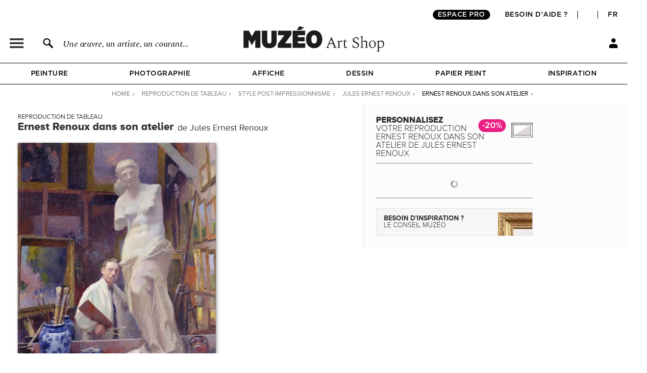

--- FILE ---
content_type: text/css
request_url: https://fr.muzeo.com/sites/default/files/css/css_lfpo3uxdvCEQqVQzft-dHcdImBZNNyFZknqFfVdg6Eo.css
body_size: 26393
content:
.field .field-label{font-weight:bold;}.field-label-inline .field-label,.field-label-inline .field-items{float:left;}form .field-multiple-table{margin:0;}form .field-multiple-table th.field-label{padding-left:0;}form .field-multiple-table td.field-multiple-drag{width:30px;padding-right:0;}form .field-multiple-table td.field-multiple-drag a.tabledrag-handle{padding-right:.5em;}form .field-add-more-submit{margin:.5em 0 0;}
div.field-widget-field-hidden.form-wrapper{display:none;}
.famous-artists-section{text-align:center;}.famous-artists-main-title{font-size:32px;font-family:'ProximaNovaA-Bold';margin-bottom:0px;padding:60px;}.famous-artists-main-title span{font-size:30px;font-family:'ProximaNovaA-Light';}.table-top-artists{width:100%;}.table-top-artists .part1-left,.table-top-artists .part2-left{border-right:2px solid #8b8a88;height:100%;}.table-top-artists li{display:flex;justify-content:center;margin-left:auto;margin-right:auto;height:55px;}.table-top-artists li img{margin-top:-12px;}.table-top-artists .first-div{width:100px;}.table-top-artists .second-div{width:250px;text-align:center;justify-content:center;font-size:130%;font-family:'ProximaNovaA-Regular';}.table-top-artists .third-div{width:100px;}.table-top-artists li a{display:flex;align-items:center;}.table-top-artists .part1{display:flex;justify-content:center;align-items:center;}.table-top-artists .part1 > div,.table-top-artists .part2-flex > div{width:50%;}.table-top-artists .part2{display:none;}.table-top-artists .part2-flex{display:flex;justify-content:space-around;}.more-top-artists-button{background-color:#ffffff;border-radius:0px;border:1px solid black;padding:5px 12px;outline:none;margin-top:60px;margin-bottom:80px;cursor:pointer;}.list-artist-table{width:100%;}.list-artist-content{border-top:1px solid rgb(100,100,100);padding-top:80px;}.list-artist-row-element{padding:10px;text-align:center;}.list-artist-row-element a{color:#000000;font-size:18px;font-family:'ProximaNovaA-Regular';}.main_block_abecedaire{text-align:center;}.bloc_abecedaire{background-color:white;display:block;text-align:center;padding:0px;margin:0px;}.abecedaire{display:flex;justify-content:space-around;align-items:center;padding:30px;border-top:1px solid rgb(100,100,100);}div.abecedaire-title{margin-bottom:0;color:black;}h3.abecedaire-title,h2.abecedaire-title,h1.abecedaire-title{margin-bottom:0;color:black;font-size:32px;font-family:'ProximaNovaA-Bold';}h2.abecedaire-title a,h1.abecedaire-title a{font-size:32px;font-family:'ProximaNovaA-Bold';color:#000000;}h2.abecedaire-title a:hover,h1.abecedaire-title a:hover{text-transform:underline;}.abecedaire-title span{font-size:30px;font-family:'ProximaNovaA-Light';}.bloc_abecedaire .bloc-image-left{margin-right:-75px;}.bloc_abecedaire .bloc-image-right{margin-left:-75px;}.bloc_abecedaire .bloc-image-left img{position:relative;margin-left:-15px;width:80px;height:80px;}.bloc_abecedaire .bloc-image-right img{position:relative;margin-right:-15px;width:80px;height:80px;}.list_abecedaire{padding:10px 50px;display:flex;justify-content:center;border-top:1px solid rgb(100,100,100);border-bottom:1px solid rgb(100,100,100);}.list_abecedaire td{padding:8px;text-transform:uppercase;}.list_abecedaire td a{font-weight:normal;font-size:25px;color:rgb(0,0,0);}.list_abecedaire td a:hover,.list_abecedaire td a.active{font-weight:bold;color:rgb(0,0,0);}.footer_abecedaire .list_abecedaire td a{font-weight:normal;font-size:25px;color:#000000;}.footer_abecedaire .list_abecedaire td a:hover,.footer_abecedaire .list_abecedaire td a.active{font-weight:bold;color:#000000;}.list-artist-title{border-top:1px solid rgb(100,100,100);text-align:center;color:#333132;padding:20px;}.list-artist-title h2{font-family:'ProximaNovaA-Bold';font-weight:400;font-size:60px;padding-bottom:10px;}.list-artist-title .sub-title{font-size:20px;}.text-basic-list-artist{font-family:'ProximaNovaA-Light';font-weight:400;font-size:15px;line-height:20px;}@media only screen and (max-width:1200px){.bloc_abecedaire .bloc-image-left{margin:0px;}.bloc_abecedaire .bloc-image-right{margin:0px;}.bloc_abecedaire .bloc-image-left img{width:60px;height:60px;}.bloc_abecedaire .bloc-image-right img{width:60px;height:60px;}}@media only screen and (max-width:1100px){.abecedaire{display:flex;flex-direction:column;justify-content:center;padding:30px;border-top:1px solid rgb(100,100,100);}h3.abecedaire-title,h2.abecedaire-title,div.abecedaire-title{padding:10px;}.list_abecedaire tr{display:flex;flex-wrap:wrap;justify-content:center;}.list-artist-row-element{display:block;}}@media only screen and (max-width:1000px){.table-top-artists .part1,.table-top-artists .part2-flex{display:block;}.table-top-artists .part1-right{display:none;}.table-top-artists .part1-left,.table-top-artists .part2-left{border:none;}.table-top-artists .part1-left,.table-top-artists .part1-right,.table-top-artists .part2-left,.table-top-artists .part2-right{margin:auto;}}
body.page-admin-backoffice-exe,body.page-admin-backoffice-exe #page{background:#e3e3e3;}body.page-admin-backoffice-exe-automatic-orders,body.page-admin-backoffice-exe-automatic-orders #page,body.page-admin-backoffice-exe-sos-orders,body.page-admin-backoffice-exe-sos-orders #page,body.page-admin-backoffice-exe-database-web,body.page-admin-backoffice-exe-database-web #page{background:#ffffff;}body.page-admin-backoffice-exe ul.tabs.primary li{position:relative;}body.page-admin-backoffice-exe ul.tabs.primary li a{padding-right:40px;}body.page-admin-backoffice-exe ul.tabs.primary li span{position:absolute;top:3px;right:3px;line-height:26px;height:26px;width:26px;text-align:center;background-color:red;border-radius:30px;color:#fff;vertical-align:middle;}form#mzo-backoffice-exe-exposed-input-form .form-item,form#mzo-backoffice-exe-automatic-orders-form .form-item{display:inline-block;padding:0.5em 1em 0 0;}form#mzo-backoffice-exe-exposed-input-form .form-item input,form#mzo-backoffice-exe-exposed-input-form .form-item select,form#mzo-backoffice-exe-automatic-orders-form .form-item input,form#mzo-backoffice-exe-automatic-orders-form .form-item select{margin:9px 0;}div.order-wrapper{border:1px solid black;margin:10px 0;margin-top:0px;}.click-copy.copied{background:#c6efce;}table input.disabled{cursor:not-allowed;background-color:#e3e3e3;color:rgb(170,170,170);border-color:rgba(118,118,118,0.3);}table input.to-be-filled{background-color:rgb(255,199,206);}table.done th,table.done tr{background-color:#e3ebd8;}table.done input.done{background:#b0d199;color:white;}table.standby th,table.standby tr{background-color:#ffcda7;}table.standby input.standby{background:#cc6e14;color:white;}table.none th,table.none tr{background-color:#ededed;}table.none input.none{background:grey;color:white;}table.order-info{margin:0;text-align:center;border-bottom:none;}table.order-info th{text-align:center;}table.order-info td span.quantity{color:#fff;border-radius:30px;display:inline-block;width:30px;height:30px;text-align:center;line-height:30px;vertical-align:middle;}table.order-info td span.quantity.red{background:red;}table.order-info td span.quantity.grey{background:grey;}table.order-info td button{margin:0;}table.order-info td ul li button{margin:0;margin-bottom:5px;}table.order-info td ul{text-align:center;list-style-type:none;margin:0;}table.order-info td ul li input.exe-status-button,table.order-info td ul li input.sos-status-button{width:175px;margin-right:0;}table.order-line-item{margin-bottom:0;border-top:none;text-align:center;}table.order-line-item th{text-align:center;}table.order-line-item th{background-color:#f6f6f6;}table.order-line-item tr{border:1px solid #bebfb9;background-color:#ffffff;}table.order-line-item tr.auto{background-color:#e3ebd8;}table.order-line-item tr.reserve{background-color:#ff0;}table.order-line-item td img{display:inline-block;margin-bottom:10px;width:100%;}table.order-line-item td button{margin:0;}table.order-line-item td span.quantity{color:#fff;border-radius:30px;display:inline-block;width:30px;height:30px;text-align:center;line-height:30px;vertical-align:middle;}table.order-line-item td span.quantity.red{background:red;}table.order-line-item td span.quantity.grey{background:grey;}table.order-line-item td input.filename,table.order-line-item td input.database-name{width:400px;margin-right:0;}table.order-line-item td input.reference-oeuvre-button{margin-right:0;width:180px;}table.order-line-item td.order-line-item-oeuvre{line-height:13px;text-align:center;}
body.page-login.not-logged-in .captcha.form-wrapper .fieldset-legend{display:none;}body.page-login.not-logged-in .captcha.form-wrapper .captcha-fieldset-description{margin-top:10px;}
#edit-commerce-payment #secured_payment{display:none;}div#edit-commerce-payment-payment-method{float:left;width:100%;}div#edit-commerce-payment-payment-method div.form-item-commerce-payment-payment-method{display:block;padding:20px !important;border:1px solid rgb(211,210,210) !important;height:auto !important;font-size:15px;position:relative;}div.form-item-commerce-payment-payment-method label.option{display:inline-block;width:100%;}div.form-item-commerce-payment-payment-method label.option > div{margin-right:0 !important;}div.form-item-commerce-payment-payment-method label.option > div:after{content:'' !important;}div.form-item-commerce-payment-payment-method label.option > div.payment-method-label{padding-left:35px;line-height:24px;}div.form-item-commerce-payment-payment-method label.option > div.commerce-atos-payment-means{display:inline-block !important;right:0;}div.form-item-commerce-payment-payment-method label.option > div.commerce-paypal-payment-means{width:44px;font-size:0;position:absolute;display:inline-block;right:0;}div.form-item-commerce-payment-payment-method label.option > div.commerce-paypal-payment-means > img{margin-right:7px;width:35px;display:inline-block;}div.form-item-commerce-payment-payment-method label.option > div.commerce-payment-means{width:auto;font-size:0;position:absolute;display:none;}div.form-item-commerce-payment-payment-method label.option > div.commerce-payment-means{display:inline-block !important;right:20px;margin-right:12px;}div.form-item-commerce-payment-payment-method label.option > div.commerce-payment-means > img{margin-left:7px;height:25px;display:inline-block;}@media only screen and (max-width:900px){div.form-item-commerce-payment-payment-method label.option > div.commerce-payment-means > img{height:15px;}}#payment-details-stripe,#payment-details{float:left;width:100%;margin:5px 0;}.payment-method-submit{float:left;width:100%;}.payment-method-submit a{font-weight:normal;cursor:pointer;background:none #31bf59;padding:6px 0;border:none;color:white;font-family:ProximaNovaA-Bold;border-radius:2px;position:relative;text-transform:uppercase;font-size:15px;height:20px;line-height:22px;margin-top:10px;display:inline-block;width:100%}.payment-method-submit p{text-align:left;margin-top:8px;}.form-item-commerce-payment-payment-method #payment-details-body,.form-item-commerce-payment-payment-method .payment-method-submit{display:none !important;width:100%;}.form-item-commerce-payment-payment-method #payment-details-body{padding:15px 0;margin-right:0;}.form-item-commerce-payment-payment-method.payment-method-active #payment-details-body,.form-item-commerce-payment-payment-method.payment-method-active .payment-method-submit{display:inline-block !important;width:100%;}.form-item-commerce-payment-payment-method.payment-method-active .payment-method-submit{text-align:center;}#commerce-checkout-form-review .checkout-buttons #edit-continue{visibility:hidden;}#edit-commerce-payment-payment-details-credit-card-number label{display:none;}#edit-commerce-payment-payment-details-credit-card-number #card-element{border:1px solid rgb(211,210,210);padding:5px 15px;}div#edit-commerce-payment-payment-method div.form-item-commerce-payment-payment-method input.form-radio{position:absolute;top:20px;left:20px;}.commerce-checkout-progress .paypal_ec{display:none !important;}
.collection-admin{list-style-type:none;margin:0;padding:0;}.collection-admin li{margin:3px 3px 3px 0;padding:1px;float:left;}
#tl,#tc,#tr,#ml,#mr,#bl,#bc,#br{background-size:contain;z-index:5;}.frame-comp{position:absolute;}#frame{position:relative;}#passe_partout{background-size:cover;background-repeat:no-repeat;background-position:center;box-shadow:rgba(195,199,202,0.5) -1px -1px 1px 1px;z-index:10;}#mzo-configurator-form{margin:0;}#mzo-configurator-form  span.form-required{display:none;}#mzo-configurator-form .form-item,#mzo-configurator-form .form-actions{margin:0;position:relative;z-index:5;}#title_config_pg_reproduction{background:url("/sites/all/themes/muzeo/images/oeuvre/same_product_types/bg_title_reproduction.svg") no-repeat right 20%;padding-bottom:10px;padding-right:60px;border-bottom:1px solid #8c8989;}#title_config_pg_papier_peint{background:url("/sites/all/themes/muzeo/images/oeuvre/same_product_types/bg_title_papier_peint.svg") no-repeat right 20%;padding-bottom:10px;padding-top:10px;padding-right:21px;border-bottom:1px solid #8c8989;}#title_config_pg_abat_jour{background:url("/sites/all/themes/muzeo/images/oeuvre/same_product_types/bg_title_abat_jour.svg") no-repeat right 20%;padding-bottom:10px;padding-top:10px;padding-right:23px;border-bottom:1px solid #8c8989;}#title_config_pg_coussin{background:url("/sites/all/themes/muzeo/images/oeuvre/same_product_types/bg_title_coussin.svg") no-repeat right 20%;padding-bottom:10px;padding-top:10px;padding-right:38px;border-bottom:1px solid #8c8989;}.title_config_pg_reserve{padding:0 !important;position:relative !important;height:50px !important;background:none !important;}.title_config_pg_reserve h2{display:inline-block !important;border:3px solid #525252;padding:5px 7px;font-size:17px !important;color:#525252 !important;width:auto;height:auto !important;letter-spacing:1px;}.title_config_pg_reserve span.config_promo{top:4px !important;right:0 !important;}#config_noel_date{border:1px solid #343433;text-align:center;position:relative;color:#343433;font-size:14px;font-family:'ProximaNovaA-Extrabld';width:auto;padding:10px;margin:15px 0 10px 0;display:inline-block;}#config_noel_date .underline{text-decoration:underline;font-size:14px;font-family:'ProximaNovaA-Extrabld';color:#343433;}#config_noel_date span.bando_left{width:28px;height:28px;position:absolute;display:block;top:11px;left:-19px;background:url('/sites/all/themes/muzeo/images/promotions/bg_promo_label_left.png') no-repeat center;}#config_noel_date span.bando_right{width:28px;height:28px;position:absolute;display:block;top:11px;right:-20px;background:url('/sites/all/themes/muzeo/images/promotions/bg_promo_label_right.png') no-repeat center;}#main_content div.ctn_panes_main_content div.cnt_panes_mzo_configurator-mzo_configurator_block > div.pane-mzo-configurator-mzo-configurator-block .ajax-load{background:url("/sites/all/themes/muzeo/images/ajax-load.gif") no-repeat center bottom;height:50px;width:100%;}#title_config_pg_reproduction h2,.node-type-oeuvre .product_form h2{display:inline;height:30px;margin:0;color:#343433;font-size:17px;font-family:ProximaNovaA-Extrabld;text-transform:uppercase;}#title_config_pg_reproduction h2 span,.node-type-oeuvre .product_form h2 span{font-family:ProximaNovaA-Light;}#title_config_pg_reproduction h2 span.title_oeuvre,.node-type-oeuvre .product_form h2 span.title_oeuvre{font-family:ProximaNovaA-Light;}#title_config_pg_reproduction span.surtitle,.node-type-oeuvre .product_form span.surtitle{font-size:20px;font-family:ProximaNovaA-Extrabld;color:#343433;padding-right:8px;}#title_config_pg_reproduction span.subtitle,.node-type-oeuvre .product_form span.subtitle{font-size:12px;font-family:ProximaNovaA-Regular;color:#343433;}.node-type-oeuvre .product_form h3{display:inline;font-family:ProximaNovaA-Bold;font-size:16px;color:#343433;letter-spacing:1px;}.node-type-oeuvre .product_form h3 ul#info-cadre{font-size:11px;text-transform:none;margin-top:8px;margin-bottom:5px;}.node-type-oeuvre .product_form h3 ul#info-cadre li{font-family:ProximaNovaA-Bold;}.node-type-oeuvre .product_form h3 ul#info-cadre li.show{display:block;}.node-type-oeuvre .product_form h3 ul#info-cadre li.hide{display:none;}body.node-type-oeuvre .form-radios .form-item{height:48px;width:145px;float:left;width:160px;}body.node-type-oeuvre #mzo-configurator-form .form-radios .form-item.last{margin-bottom:10px;}body.node-type-oeuvre .form-radios .form-item:hover input.option-info-preview{border:7px solid #343433;}#mzo-configurator-form label.option > span.option-info-label{background:url("/sites/all/themes/muzeo/images/oeuvre/more_info_hover.png") no-repeat scroll 0px -3px transparent;display:inline;text-indent:-999999px;cursor:pointer;width:18px;height:18px;float:right;display:none;}#mzo-configurator-form .option-info-label{background:url("/sites/all/themes/muzeo/images/oeuvre/more_info_hover.png") no-repeat scroll 0px -3px transparent;display:inline;cursor:pointer;width:18px;height:18px;position:absolute;right:0px;top:10px;z-index:6;}#mzo-configurator-form .option-info-label:hover,#mzo-configurator-form label.option > span.option-info-label:hover{background:url("/sites/all/themes/muzeo/images/oeuvre/more_info_hover.png") no-repeat scroll 0px -34px transparent;}#mzo-configurator-form label.option{position:relative;display:block;width:100%;font-family:ProximaNovaA-Regular;font-size:13px;color:#343433;height:38px;margin:5px 0;cursor:pointer;}#mzo-configurator-form label.option > div.option-info-wrapper{position:absolute;bottom:8px;left:76px;width:221px;display:none;}div.form-type-radio span.option-info-preview{background-position:center;background-repeat:no-repeat;display:block;width:36px;height:36px;position:absolute;border :1px solid #c8c8c8;border-radius:18px;cursor:pointer;-webkit-appearance:none;-moz-appearance:none;appearance:none;box-sizing:content-box;margin:2px 0px 0 2px;left:0;}#mzo-configurator-form  div.form-type-radio > input[type="radio"]{display:none;}body.node-type-oeuvre .form-radios .form-item:hover span.option-info-preview,#mzo-configurator-form .form-type-radio input[type="radio"]:checked + label.option > span.option-info-preview{border:3px solid #676A6A;border-radius:28px;margin:0px 4px 0 0px;}body.node-type-oeuvre #mzo-configurator-form.reserve_muzeo .form-radios .form-item:hover span.option-info-preview,#mzo-configurator-form.reserve_muzeo .form-type-radio input[type="radio"]:checked + label.option > span.option-info-preview{border:1px solid #c8c8c8;}#mzo-configurator-form span.option-info-name{padding-left:50px;display:table-cell;vertical-align:middle;height:38px;position:relative;}#mzo-configurator-form span.option-info-name.class_config_promo{vertical-align:top;}#mzo-configurator-form span.config_promo{font-family:ProximaNovaA-Bold;font-size:13px;background:#ea1d83;color:#ffffff;border-radius:18px;padding:4px 6px 3px 6px;display:inline-block;}#title_config_pg_reproduction span.config_promo,#title_config_pg_papier_peint span.config_promo,#title_config_pg_abat_jour span.config_promo,#title_config_pg_coussin span.config_promo{font-family:ProximaNovaA-Semibold;font-size:18px;position:absolute;background:#ea1d83;color:#ffffff;border-radius:18px;padding:4px 8px 4px 8px;top:6px;right:55px;}.cnt_panes_pane_navigation .menu_title span.config_promo{font-family:ProximaNovaA-Semibold;font-size:13px;background:#ea1d83;color:#ffffff;border-radius:18px;padding:4px 8px 4px 8px !important;text-transform:none;width:auto;height:auto;display:inline;top:-3px;margin-left:8px !important;position:absolute;}#sub_menu .sous-menu span.config_promo{font-family:ProximaNovaA-Semibold;font-size:13px;background:#ea1d83;color:#ffffff;border-radius:18px;padding:7px 10px 4px 8px !important;text-transform:none;width:auto;height:auto;display:inline;top:-3px;position:relative;margin-left:8px !important;}#mzo-configurator-form input[type="radio"]:checked + label.option > span.option-info-name{font-family:ProximaNovaA-Bold;background:url("/sites/all/themes/muzeo/images/oeuvre/checked_element.png") no-repeat 25px 18px;}#mzo-configurator-form.reserve_muzeo input[type="radio"]:checked + label.option > span.option-info-name{background:none;}label.option > div.option-info-wrapper > div.option-info-description{border:4px solid #D1D2D4;display:block;background:#f7f8f8;padding:7px 8px 7px 8px;}#mzo-configurator-form .form-radios{position:relative;z-index:0;}#mzo-configurator-form .form-radios .form-item-supports,#mzo-configurator-form .form-radios .form-item-formats,#mzo-configurator-form .form-radios .form-item-cadres,#mzo-configurator-form .form-radios .form-item-options{display:none;margin:-5px 0 1px 0;padding-bottom:5px;width:160px;}#mzo-configurator-form.reserve_muzeo .form-radios .form-item-supports,#mzo-configurator-form.reserve_muzeo .form-radios .form-item-formats,#mzo-configurator-form.reserve_muzeo .form-radios .form-item-cadres,#mzo-configurator-form.reserve_muzeo .form-radios .form-item-options{width:100%;}#radio-supports-replace,#radio-formats-replace,#radio-cadres-replace,#radio-options-replace,#radio-options-price-replace{position:relative;}#radio-options-price-replace fieldset.form-wrapper#edit-options-price{height:100%;}#read_more_pro{background:url("/sites/all/themes/muzeo/images/styles/footer/bubble_footer_pro.png") no-repeat center;color:#F0EFEE;font-size:12px;font-family:'ProximaNovaA-Semibold';position:absolute;display:block;display:none;height:63px;width:155px;top:-72px;right:85px;margin-left:-12px;padding:16px 0px 0px 14px;padding:22px 0px 0px 30px;top:-100px;width:160px;height:90px;}#main_content div.cnt_panes_mzo_configurator-mzo_configurator_block div.pane-mzo-configurator-mzo-configurator-block div.product_form.configuration .form-type-radios.form-item-supports > label,#main_content div.cnt_panes_mzo_configurator-mzo_configurator_block div.pane-mzo-configurator-mzo-configurator-block div.product_form.configuration .form-type-radios.form-item-formats > label,#main_content div.cnt_panes_mzo_configurator-mzo_configurator_block div.pane-mzo-configurator-mzo-configurator-block div.product_form.configuration .form-type-radios.form-item-cadres > label,#main_content div.cnt_panes_mzo_configurator-mzo_configurator_block div.pane-mzo-configurator-mzo-configurator-block div.product_form.configuration .form-type-radios.form-item-options > label,#main_content div.cnt_panes_mzo_configurator-mzo_configurator_block div.pane-mzo-configurator-mzo-configurator-block div.product_form.configuration .form-type-radios.form-item-supports > label.conf-toggle,#main_content div.cnt_panes_mzo_configurator-mzo_configurator_block div.pane-mzo-configurator-mzo-configurator-block div.product_form.configuration .form-type-radios.form-item-formats > label.conf-toggle,#main_content div.cnt_panes_mzo_configurator-mzo_configurator_block div.pane-mzo-configurator-mzo-configurator-block div.product_form.configuration .form-type-radios.form-item-cadres > label.conf-toggle,#main_content div.cnt_panes_mzo_configurator-mzo_configurator_block div.pane-mzo-configurator-mzo-configurator-block div.product_form.configuration .form-type-radios.form-item-options > label.conf-toggle{clear:both;}span.arrow_rotate{background:url("/sites/all/themes/muzeo/images/oeuvre/icone_close_open.png") no-repeat 0px 0px;display:block;width:20px;height:20px;float:left;margin-right:4px;}#main_content div.cnt_panes_mzo_configurator-mzo_configurator_block div.pane-mzo-configurator-mzo-configurator-block div.product_form.configuration .form-type-radios > label{text-transform:uppercase;font-weight:bold;color:#58595B;}#main_content div.ctn_panes_main_content div.cnt_panes_mzo_configurator-mzo_configurator_block > div.pane-mzo-configurator-mzo-configurator-block div.product_form.configuration,#main_content div.cnt_panes_mzo_configurator-mzo_configurator_block div.pane-mzo-configurator-mzo-configurator-block div.product_form.recommandation{background:#FCFCFC;padding:14px 20px 4px 20px;border:5px solid #D1D2D4;position:relative;border:0;padding:0;}#main_content div.cnt_panes_mzo_configurator-mzo_configurator_block div.pane-mzo-configurator-mzo-configurator-block{width:335px;width:320px;}div.cnt_panes_mzo_configurator-mzo_configurator_block{margin-bottom:15px;position:relative;}#bouton_meme_artiste{margin-bottom:15px;position:relative;text-align:center;width:100%;margin:0 auto;}#bouton_meme_artiste a{position:relative;display:inline-block;vertical-align:middle;width:auto;line-height:70px;border:1px solid #c8c8c8;font-family:'ProximaNovaA-Light';font-size:17px;color:#343433;text-transform:uppercase;padding-left:15px;padding-right:100px;border-radius:3px;background-color:#EDEDED;background-repeat:no-repeat;background-position:95% center;}#bouton_meme_artiste span{position:absolute;right:10px;bottom:10px;background:url("/sites/all/themes/muzeo/images/oeuvre/voir_artiste_more.png") no-repeat center;padding:8px;}#conseil_muzeo{padding:15px 80px 15px 10px;border-top:3px solid #C8C9C9;border-bottom:3px solid #C8C9C9;height:100px;overflow:hidden;position:relative;padding:15px 100px 15px 10px;}#conseil_muzeo a{color:#343433;font-family:'ProximaNovaA-Bold';}#conseil_muzeo a:hover{color:#E1117A;}#conseil_muzeo_header{font-family:'ProximaNovaA-Light';font-size:14px;color:#343433;font-size:18px;line-height:20px;}#conseil_muzeo_body{margin-top:10px;font-family:'ProximaNovaA-Light';font-size:14px;color:#343433;}#conseil_muzeo_footer{margin-top:10px;font-family:'ProximaNovaA-Light';font-size:14px;color:#343433;}#conseil_muzeo_read_more{background-color:white;width:245px;height:25px;position:absolute;bottom:0;cursor:pointer;}#conseil_muzeo_read_more.open{background-image:url("/sites/all/themes/muzeo/images/arrow_up.png");background-repeat:no-repeat;background-position:10px -17px;}#conseil_muzeo_read_more.close{background-image:url("/sites/all/themes/muzeo/images/arrow_down.png");background-repeat:no-repeat;background-position:10px -17px;}#conseil_muzeo_read_more.open:hover,#conseil_muzeo_read_more.close:hover{background-position:10px 8px;}#conseil_muzeo_container{clear:both;margin-top:20px;padding-top:20px;border-top:1px solid #8C8989;display:table;width:100%;}#conseil_muzeo_button{width:318px;height:55px;border-radius:3px;border:1px solid #E1E1E2;display:table-cell;vertical-align:middle;cursor:pointer;background-color:#F6F6F6;background-repeat:no-repeat;background-position:right 8px;}#conseil_muzeo_button_title{margin-left:15px;text-transform:uppercase;font-family:'ProximaNovaA-Light';font-size:14px;color:#343433;height:auto;display:block;}#conseil_muzeo_popup{display:none;}#conseil_muzeo_popup_content{width:400px;height:255px;background-color:#343332;background-repeat:no-repeat;background-position:right 15px;font-family:'ProximaNovaA-Light';font-size:20px;color:#ffffff;padding:30px 100px 30px 30px;text-align:left;}#conseil_muzeo_popup_content a{font-style:italic;color:#ffffff;}#conseil_muzeo_popup_content a:hover{color:#e8328f;}#conseil_muzeo_title{font-family:'ProximaNovaA-Bold';font-size:20px;color:#ffffff;text-transform:uppercase;margin-bottom:20px;}#conseil_muzeo_link{margin-top:30px;text-align:center;}#conseil_muzeo_link a{font-style:normal;padding:5px 10px;font-size:12px;border-radius:3px;border:1px solid #E1E1E2;background:#343430;color:#ffffff;font-family:'ProximaNovaA-Bold';}#conseil_muzeo_link a:hover{color:#ffffff;}#reserve_muzeo_button{display:table;width:100%;height:55px;border-radius:3px;border:1px solid #E1E1E2;cursor:pointer;background-color:#F6F6F6;}#reserve_muzeo_button div{display:table-cell;vertical-align:middle;}#reserve_muzeo_button_title{padding-left:15px;text-transform:uppercase;font-family:'ProximaNovaA-Light';font-size:14px;color:#343433;height:auto;display:block;}#reserve_muzeo_button_icon{width:45px;}#reserve_muzeo_popup{display:none;}#reserve_muzeo_popup_content{text-align:center;width:550px;height:300px;background-color:#343332;background-color:#343433;background-repeat:no-repeat;background-position:right 15px;font-family:'ProximaNovaA-Light';font-size:20px;color:#ffffff;padding:30px;}#reserve_muzeo_title{display:inline-block;border:3px solid #ffffff;padding:5px 7px;font-family:ProximaNovaA-Extrabld;letter-spacing:1px;font-size:17px;color:#ffffff;text-transform:uppercase;width:auto;}.content_block div.reserve_muzeo_body{text-align:center;width:auto;color:#ffffff;margin:0;margin:20px 0;font-size:17px;}.content_block div.reserve_muzeo_links a{margin:0 0 20px 0 !important;}div#commerce-product-field-submit input.form-submit{height:32px;text-transform:uppercase;font-family:'ProximaNovaA-Bold';font-size:14px;letter-spacing:0.5px;color:#ffffff;background:url('/sites/all/themes/muzeo/images/header/icon_cart_config.svg') no-repeat scroll 93% 45% #31bf59;border:1px solid #40be72;text-align:left;border-radius:3px;cursor:pointer;display:inline-block;padding:3px 35px 0px 10px;}body.i18n-en div#commerce-product-field-submit input.form-submit{width:148px;}div#commerce-product-field-submit{margin-right:0px;}div#commerce-product-field-commerce-price{float:left;width:100%;height:auto;margin-right:0px;text-align:right;border-top:1px solid #8C8989;padding-top:10px;padding-bottom:5px;position:fixed;left:0;bottom:47px;background:#ffffff;z-index:10000;}div#commerce-product-field-quote-id{float:left;width:100%;height:auto;margin-right:0px;text-align:right;border-top:1px solid #8C8989;margin-top:10px;padding-top:10px;padding-bottom:5px;}div#commerce-product-field-quote-id label{display:block;font-family:ProximaNovaA-Bold;color:#343433;letter-spacing:1px;text-transform:uppercase;font-size:13px;margin-bottom:12px;text-align:left;}div#commerce-product-field-quote-id input{position:relative;display:block;float:left;width:100%;height:26px;border:1px solid #9f9f9f;color:#414042;font-size:15px;}div#commerce-product-field-quote-submit input.form-submit{height:32px;text-transform:uppercase;font-family:'ProximaNovaA-Bold';font-size:14px;letter-spacing:0.5px;color:#ffffff;background-color:black;border:1px solid black;text-align:left;border-radius:3px;cursor:pointer;display:block;padding:3px 10px 0px 10px;width:100%;text-align:center;}div#commerce-product-field-markup{height:16px;text-transform:uppercase;font-family:'ProximaNovaA-Bold';font-size:14px;letter-spacing:0.5px;color:#ffffff;background:url(/sites/all/themes/muzeo/images/header/icon_cart_config.svg) no-repeat scroll 93% 45% #79ad87;border-radius:3px;display:block;padding:10px 35px 6px 10px;float:right;text-align:right;margin:0;}#mzo-configurator-form input.form-radio{}div#commerce-product-field-commerce-price > .form-item{padding:0;height:auto;float:none;border-radius:3px;padding:2px 0 0 0;color:white;padding:4px 0px 0px 6px;margin-bottom:9px;max-width:960px;width:100%;margin-left:auto;margin-right:auto;}div#commerce-product-field-commerce-price > div.form-type-item > label{color:#EC008C;float:none;display:inline;font-size:15px;color:#323032;font-family:ProximaNovaA-Light;}div#commerce-product-field-commerce-price > div.form-type-item > div{display:inline;text-align:right;font-size:22px;color:#31bf59;font-family:ProximaNovaA-Bold;}div#commerce-product-field-commerce-price > div.form-type-item div.full_price_wrapper{display:table;table-layout:fixed;}div#commerce-product-field-commerce-price > div.form-type-item div.full_price_wrapper_ht,div#commerce-product-field-commerce-price > div.form-type-item div.full_price_wrapper_ttc{display:block;display:table-row;}div#commerce-product-field-commerce-price > div.form-type-item div.full_price_wrapper_ht div,div#commerce-product-field-commerce-price > div.form-type-item div.full_price_wrapper_ttc div{display:inline;display:table-cell;text-align:right;font-size:22px;color:#31bf59;font-family:ProximaNovaA-Bold;padding-left:8px;}div#commerce-product-field-commerce-price > div.form-type-item div.full_price_wrapper_ht div{font-size:22px;}div#commerce-product-field-commerce-price > div.form-type-item div.full_price_wrapper_ttc div.old-price > del,div#commerce-product-field-commerce-price > div.form-type-item div.full_price_wrapper_ttc div{font-size:15px;text-align:right;padding-top:2px;font-family:ProximaNovaA-Light;}div#commerce-product-field-commerce-price > div.form-type-item div.full_price_wrapper_ttc div.old-price{visibility:hidden;}div#commerce-product-field-commerce-price > div.form-type-item > div.price_label,div#commerce-product-field-commerce-price > div.form-type-item div.full_price_wrapper_ht div.price_label{float:none;display:inline-block;width:40px;font-size:15px;color:#323032;font-family:ProximaNovaA-Light;}div#commerce-product-field-commerce-price > div.form-type-item > div.price_label{margin-right:8px;}div#commerce-product-field-commerce-price > div.form-type-item div.old-price > del{color:#EC008C;font-size:18px;color:#48474D;}div#commerce-product-field-commerce-price > div.form-type-item div.new-price{background:none;margin-left:8px;}div#commerce-product-field-commerce-price > div.form-type-item div > span{font-family:ProximaNovaA-Bold;}div#commerce-product-field-commerce-price > div.form-type-item div.full_price_wrapper_ttc div > span{font-family:ProximaNovaA-Light;}#config_reserve_muzeo_link{position:relative;border-top:1px solid #8C8989;padding:15px 0 0 0px;margin:15px 0 10px 0;display:block;text-align:right;}#delais_fabrication_livraison{padding:15px 0 0 0;margin:0 0 10px 0;border-top:1px solid #8C8989;}.delai_fabrication{padding:7px 0 0px 30px;margin:0;font-size:13px;font-family:ProximaNovaA-Light;color:#343433;background:url("/sites/all/themes/muzeo/images/oeuvre/delai_fabrication.png") 2px 1px no-repeat;height:15px;margin-bottom:8px;text-transform:uppercase;}.delai_retour{padding:7px 0 0px 30px;margin:0;font-size:13px;font-family:ProximaNovaA-Light;color:#343433;background:url("/sites/all/themes/muzeo/images/oeuvre/delai_retour.png?28112022") 2px 1px no-repeat;height:15px;margin-bottom:8px;text-transform:uppercase;}.prix_livraison{padding:4px 0 0px 30px;margin:0;font-size:13px;font-family:ProximaNovaA-Light;color:#343433;margin-bottom:10px;background:url("/sites/all/themes/muzeo/images/oeuvre/delai_livraison.png") 0px 1px no-repeat;height:16px;text-transform:uppercase;}.reforest{text-transform:uppercase;height:16px;margin:5px 0 10px 0;color:#31bf59;font-family:ProximaNovaA-Light;font-size:13px;padding:7px 0px 0px 30px;background:url("/sites/all/themes/muzeo/images/oeuvre/reforest_tree.png") 0px 1px no-repeat;}.reforest a{color:#31bf59;-webkit-transition:150ms ease-in-out;-moz-transition:150ms ease-in-out;-ms-transition:150ms ease-in-out;-o-transition:150ms ease-in-out;transition:150ms ease-in-out;}.reforest a:hover,.reforest a:focus{color:#0bb111;}.delai_fabrication strong,.delai_livraison strong,.prix_livraison strong,.reforest strong{font-family:ProximaNovaA-Bold;font-weight:normal;}#cboxLoadedContent .h2_title,#cboxLoadedContent .popin_info_text{vertical-align:top;color:#414042;padding-right:20px;font-size:14px;position:relative;}#cboxLoadedContent .h2_title .read_more_title,#cboxLoadedContent .popin_info_text .popin_info_text_title{font-family:ProximaNovaA-Bold;font-size:22px;}#cboxLoadedContent .h2_title .read_more_preview,#cboxLoadedContent .popin_info_text .popin_info_text_preview{font-size:18px;margin:10px 0 0 0;}#cboxLoadedContent .popin_info_text .popin_info_text_spacing{margin:0px;}#cboxLoadedContent .popin_info_img img{width:297px;height:185px;}#popin_configurator{width:700px;height:330px;background:#343332;padding:30px;text-align:left;}#popin_configurator.manual_rendering{height:270px;}#popin_configurator_header{}#popin_configurator_header.manual_rendering{height:30px;}#popin_configurator_title{font-family:ProximaNovaA-ExtraBld;font-size:20px;color:#FFFFFF;display:inline-block;border-bottom:3px solid #ffffff;padding-bottom:2px;text-transform:uppercase;}#popin_configurator_icons{text-align:center;padding:10px 0;}#popin_configurator_icons .icons_popin_configurator{background-repeat:no-repeat;background-position:center;background-color:white;width:36px;height:36px;display:inline-block;margin-right:10px;cursor:pointer;border-radius:28px;border:3px solid #343332;position:relative;}#popin_configurator_icons .icons_popin_configurator.active,#popin_configurator_icons .icons_popin_configurator:hover{border-radius:28px;border:3px solid #ffffff;}#popin_configurator_icons .icons_popin_configurator.active .icons_popin_configurator_check{background:url("/sites/all/themes/muzeo/images/oeuvre/checked_element_white.png") no-repeat 25px 18px;display:block;width:46px;height:38px;position:relative;}#popin_configurator_icons .icons_popin_configurator .icons_popin_configurator_name{display:none;}#popin_configurator_icons .icons_popin_configurator:hover .icons_popin_configurator_name{position:absolute;z-index:10;display:block;background:#404041;border:1px solid white;padding:5px;font-family:ProximaNovaA-Light;font-size:13px;color:#FFFFFF;bottom:52px;width:120px;left:-49px;text-align:center;}.icons_popin_configurator_name_arrow{background:url('/sites/all/themes/muzeo/images/oeuvre/popin_configurator_hover_arrow_down.png') no-repeat center 0px;position:absolute;display:block;height:11px;bottom:-11px;width:100%;margin-left:-5px;}#popin_configurator_body{display:table;width:100%;}#popin_configurator_left{width:400px;display:table-cell;vertical-align:top;}#popin_configurator_name{font-family:ProximaNovaA-Light;font-size:19px;color:#FFFFFF;display:inline;border-bottom:1px solid #ffffff;padding-bottom:2px;text-transform:uppercase;line-height:28px;}#popin_configurator_preview{font-family:ProximaNovaA-Light;font-size:17px;color:#FFFFFF;margin:20px 0;}#popin_configurator_description{font-family:ProximaNovaA-Light;font-size:13px;color:#FFFFFF;}#popin_configurator_right{display:table-cell;}#popin_configurator_image{text-align:right;}#popin_configurator_image img{width:275px;height:210px;}#popin_configurator_image.manual_rendering img{width:280px;height:auto;}#popin_configurator_arrow_left{background:url("/sites/all/themes/muzeo/images/oeuvre/arrow_carousel.png") 0 0 no-repeat;position:absolute;left:-50px;top:50%;width:21px;height:39px;display:block;cursor:pointer;z-index:10;}#popin_configurator_arrow_right{background:url("/sites/all/themes/muzeo/images/oeuvre/arrow_carousel.png") -21px 0 no-repeat;position:absolute;right:-50px;top:50%;width:21px;height:39px;display:block;cursor:pointer;z-index:10;}#popin_configurator_arrow_left.manual_rendering,#popin_configurator_arrow_right.manual_rendering{display:none;}.node-type-oeuvre #main_content div.center-wrapper{max-width:1200px;width:100%;margin:0 auto;clear:both;position:relative;width:100%;overflow:hidden;max-width:100%;margin:0;}.node-type-oeuvre #main_content div.center-wrapper::after{content:"";height:0;display:block;clear:both;visibility:hidden;}.node-type-oeuvre #main_content .cnt_panes_page_content .panel-2col-stacked .panel-col-last.panel-panel{float:right;width:335px;position:relative;width:42%;margin:0;background:#FCFCFC;border-left:1px solid #E1E1E2;}.node-type-oeuvre #main_content .cnt_panes_page_content .panel-2col-stacked .panel-col-last.panel-panel > .inside{margin:0;float:left;padding:25px 0px 25px 25px}.node-type-oeuvre #main_content .cnt_panes_page_content .panel-2col-stacked .panel-col-first{max-width:695px;width:56%;float:left;position:relative;margin:0 0 40px 0;width:54%;max-width:100%;}.node-type-oeuvre #main_content .cnt_panes_page_content .panel-2col-stacked .panel-col-first .inside{margin:0;width:655px;float:right;}#tab_menu_support_container{background:#F5F5F5;padding:30px 0;}#tab_menu_support{max-width:1200px;width:100%;margin:0 auto;text-align:center;}#tab_menu_support_titre{font-size:17px;font-family:ProximaNovaA-Bold;color:#343433;text-transform:uppercase;display:inline;padding-bottom:2px;letter-spacing:1px;}#tab_menu_support_description{font-size:15px;font-family:ProximaNovaA-Light;color:#343433;margin:15px 0 25px 0;}#tab_menu_support_left{text-align:left;width:210px;float:left;}#tab_menu_support_left .tab_menu_support_left_names{border-top:1px solid #ffffff;border-bottom:1px solid #ffffff;cursor:pointer;}#tab_menu_support_left .tab_menu_support_left_names h3{display:table-cell;vertical-align:middle;text-transform:uppercase;height:38px;padding:0 10px;}#tab_menu_support_left .tab_menu_support_left_names:hover,#tab_menu_support_left .tab_menu_support_left_names.active{background:#ffffff;}#tab_menu_support_right{width:680px;background:#ffffff;float:left;height:170px;}#tab_menu_support_right .tab_menu_support_right_text{display:table-cell;vertical-align:middle;text-align:left;padding:15px;width:400px;height:140px;font-size:14px;line-height:16px;}#tab_menu_support_right .tab_menu_support_right_img{display:table-cell;vertical-align:middle;}#tab_menu_support_right .tab_menu_support_right_img img{width:250px;height:170px;}#tab_menu_support_content{display:table;max-width:1205px;width:100%;table-layout:fixed;height:162px;}#tab_menu_support .tab_menu_support_container_supports{display:table-cell;height:162px;vertical-align:middle;text-align:center;background-repeat:no-repeat;background-position:center;background-size:cover;border-left:5px solid #F5F5F5;border-right:5px solid #F5F5F5;position:relative;cursor:pointer;}#tab_menu_support .tab_menu_support_container_supports.first{}#tab_menu_support .tab_menu_support_container_supports.last{}#tab_menu_support .tab_menu_support_container_supports .tab_menu_support_container_color{position:absolute;width:100%;height:100%;height:162px;top:0;left:0;}#tab_menu_support .tab_menu_support_container_supports h3,#tab_menu_support .tab_menu_support_container_supports span{background-color:rgba(255,255,255,0.8);display:inline-block;padding:5px;font-size:14px;font-family:ProximaNovaA-Bold;color:#2E2D2C;text-transform:uppercase;position:relative;max-width:70%;}#radio-supports-replace,#radio-formats-replace,#radio-cadres-replace{padding-top:10px;}#radio-formats-replace,#radio-cadres-replace,#radio-options-replace.multi_options{border-top:1px solid #8c8989;}#radio-options-replace.multi_options{padding-top:10px;}.contInser{margin-bottom:12px;}.contInser h3{text-transform:uppercase;font-size:13px !important;}.voir-link{position:absolute;right:35px;height:18px;width:20px;top:8px;z-index:6;cursor:pointer;background:url("/sites/all/themes/muzeo/images/oeuvre/more_preview_hover.png") no-repeat scroll center transparent;}.from-france{background:url("/sites/all/themes/muzeo/images/oeuvre/made_in_france.png") 0px 0px no-repeat;}.from-france,.infos-commande{padding:4px 0 0px 30px;margin:0;font-size:13px;font-family:ProximaNovaA-Light;color:#343433;text-transform:uppercase;height:15px;margin-bottom:5px;}#livraison_noel_icone{display:none;width:115px;height:39px;position:absolute;background:url("/sites/all/themes/muzeo/images/styles/livraison_avant_noel.png") no-repeat;margin-left:-27px;}body.i18n-en #livraison_noel_icone{background:url("/sites/all/themes/muzeo/images/styles/livraison_avant_noel_en.png") no-repeat;}#livraison_noel_icone.cat_153,body.i18n-en #livraison_noel_icone.cat_153{background:none;}#radio-supports-replace .option-info-label{right:0px;top:8px;}#radio-formats-replace .option-info-label{right:0px;top:8px;}#radio-cadres-replace .option-info-label{right:0px;top:7px;}#radio-options-replace .option-info-label{right:0px;top:7px;}html.lt-ie9 #mzo-configurator-form .form-radios .form-item-supports,html.lt-ie9 #mzo-configurator-form .form-radios .form-item-formats,html.lt-ie9 #mzo-configurator-form .form-radios .form-item-cadres,html.lt-ie9 #mzo-configurator-form .form-radios .form-item-options{padding-bottom:0px;}html.lt-ie9 #mzo-configurator-form  div.form-type-radio > input[type="radio"]{display:block;margin-right:5px;float:left;height:20px;width:20px;}html.lt-ie9 #mzo-configurator-form label.option{display:inline;height:32px;}html.lt-ie9 div.form-type-radio span.option-info-preview{display:none;}html.lt-ie9 #mzo-configurator-form span.option-info-name{padding-left:0;display:block;vertical-align:top;}#mzo-configurator-form-papier-peint .form-item{margin:0;}#papier_peint_intro,#papier_peint_infos{font-size:15px;font-family:ProximaNovaA-Light;color:#1D1D1B;position:relative;line-height:18px;padding:15px 0;}#papier_peint_infos #support_papier_peint_popin{font-size:15px;font-family:ProximaNovaA-Light;color:#1D1D1B;display:inline-block;line-height:12px;margin:15px 0 0 0;cursor:pointer;width:100%;position:relative;}#papier_peint_infos #support_papier_peint_popin span.option-info-title{border-bottom:1px solid #D0D0D0;}#papier_peint_infos #support_papier_peint_popin span.option-info-label{background:url("/sites/all/themes/muzeo/images/oeuvre/more_info_hover.png") no-repeat scroll 0px -3px transparent;display:inline;cursor:pointer;width:18px;height:18px;position:absolute;bottom:0px;right:0px;z-index:6;}#papier_peint_infos #support_papier_peint_popin:hover span.option-info-label{background:url("/sites/all/themes/muzeo/images/oeuvre/more_info_hover.png") no-repeat scroll 0px -34px transparent;}#papier_peint_personnalisation{padding-top:15px;margin:15px 0;border-top:1px solid #8C8989;}#papier_peint_personnalisation label{text-align:left;}#papier_peint_personnalisation h3{font-family:'ProximaNovaA-Bold';font-size:18px;color:#1D1D1B;letter-spacing:normal;}#papier_peint_personnalisation div{text-align:right;font-family:'ProximaNovaA-Light';font-size:18px;color:#343433;margin:5px 0;}#papier_peint_action{text-align:right;margin:0;}#papier_peint_action_active{text-align:right;margin:0 0px 15px 0;}#papier_peint_action > input.form-submit,#papier_peint_action > div.not_available{width:auto;height:30px;text-transform:uppercase;font-family:'ProximaNovaA-Bold';font-size:14px;letter-spacing:1px;color:#ffffff;border:1px solid #3C3C3B;border-radius:3px;padding:0 35px 0 8px;background:#3C3C3B url("/sites/all/themes/muzeo/images/oeuvre/icon_bouton_popin_papier_peint.png") no-repeat 96% 45%;}#papier_peint_action > input.form-submit{cursor:pointer;}#papier_peint_action > div.not_available{background-color:#696969;border:1px solid #696969;display:inline-flex;align-items:center;justify-content:center;}body.i18n-en #papier_peint_action > input.form-submit{}#papier_peint_popin_right #papier_peint_action > input.form-submit{}body.i18n-en #papier_peint_popin_right #papier_peint_action > input.form-submit{}#papier_peint_action > input.form-submit:disabled{cursor:not-allowed;opacity:0.3;}#papier_peint_action_active > input.form-submit{width:280px;height:30px;text-transform:uppercase;font-family:'ProximaNovaA-Bold';font-size:14px;letter-spacing:1px;color:#ffffff;background:#3C3C3B url("/sites/all/themes/muzeo/images/oeuvre/icon_bouton_popin_papier_peint.png") no-repeat 96% 45%;border:1px solid #3C3C3B;padding-left:8px;text-align:left;border-radius:3px;cursor:pointer;}#papier_peint_action_close{position:absolute;top:5px;right:5px;}#papier_peint_action_close input{text-transform:uppercase;font-family:'ProximaNovaA-Bold';font-size:14px;letter-spacing:1px;color:#fff;border:1px solid #3c3c3b;border-radius:3px;padding:0 8px 0 8px;background:#3c3c3b;cursor:pointer;}body.i18n-en #papier_peint_action_active > input.form-submit{width:185px;}.papier_peint_second_load{display:none;}body.orientation-paysage #papier_peint_popin_left{display:table-cell;vertical-align:top;width:76%;}body.orientation-portrait #papier_peint_popin_left{display:table-cell;vertical-align:top;width:62%;}#papier_peint_popin_left #edit-image{margin:0;}#papier_peint_popin_left img{max-width:888px;max-height:780px;display:block;max-width:888px;max-height:650px;}#papier_peint_popin_right{display:table-cell;vertical-align:middle;min-width:280px;width:24%;}#papier_peint_popin_right fieldset{padding:10px;padding-left:0;padding-top:10px;}#papier_peint_popin_right_infos{font-family:'ProximaNovaA-Bold';font-size:14px;line-height:18px;color:#1D1D1B;}#papier_peint_popin_right_infos .form-item{margin:0;}#papier_peint_popin_right_message{text-transform:uppercase;font-family:'ProximaNovaA-Bold';font-size:10px;color:#1D1D1B;margin:25px 0 30px 0;text-align:center;}#papier_peint_popin_right_message table{width:72%;table-layout:fixed;margin:0 auto;}#papier_peint_popin_right_message table td{font-family:'ProximaNovaA-Light';font-size:13px;color:#1D1D1B;text-align:center;background-repeat:no-repeat;}#papier_peint_popin_right_message table td.left_side{background-position:center left;padding-right:10px;text-align:right;}#papier_peint_popin_right_message table td.right_side{background-position:center right;padding-left:10px;text-align:left;}#papier_peint_popin_right_message table td.title_dim{font-family:'ProximaNovaA-Bold';font-size:12px;color:#1D1D1B;}#papier_peint_popin_right_message table td.valid_dim{background-image:url('/sites/all/themes/muzeo/images/oeuvre/papier_peint/valid_dim.png');}#papier_peint_popin_right_message table td.error_dim{background-image:url('/sites/all/themes/muzeo/images/oeuvre/papier_peint/error_dim.png');}#label_min_height_ratio{margin:10px 0 5px 0;font-size:12px;text-transform:none;}#msg_min_height_ratio{font-size:12px;background-repeat:no-repeat;width:200px;margin:0 auto;}body.i18n-en #msg_min_height_ratio{width:170px;}#msg_min_height_ratio.valid_dim{background-image:url('/sites/all/themes/muzeo/images/oeuvre/papier_peint/valid_dim.png');background-position:top left;}#msg_min_height_ratio.error_dim{background-image:url('/sites/all/themes/muzeo/images/oeuvre/papier_peint/error_dim.png');background-position:top right;}#papier_peint_popin_right_message .form-item{margin:0;}#papier_peint_popin_data{display:none;}.papier_peint_popin_dimensions_input{height:26px;width:100%;display:table;margin:10px 0;}.papier_peint_popin_dimensions_input .form-item{margin:0;display:table-cell;vertical-align:middle;}.papier_peint_popin_dimensions_input .form-item#edit-popin-ratio{display:table;width:100%;}.papier_peint_popin_dimensions_input label{display:inline-block;font-family:'ProximaNovaA-Light';text-transform:uppercase;font-size:14px;line-height:26px;color:#343433;width:110px;vertical-align:middle;}.papier_peint_popin_dimensions_input .form-item#edit-popin-ratio label{display:table-cell;width:254px;}.papier_peint_popin_dimensions_input input[type="text"]{display:inline-block;width:110px;height:24px;padding:0 0 0 10px;margin:0;border:1px solid #8c8989;font-family:'ProximaNovaA-Semibold';font-size:17px;color:#1D1D1B;}.popin_crop_lock_elements{cursor:pointer;display:table-cell;width:26px;height:26px;padding:0;margin:0;border:0;background:url('/sites/all/themes/muzeo/images/oeuvre/papier_peint/bg_papier_peint_popin_lock_elements.jpg');background-repeat:no-repeat;background-position:center top;opacity:0.5;}.popin_crop_lock_elements.disabled,.popin_crop_lock_elements.checked{opacity:1;}.popin_crop_lock_elements.disabled{cursor:not-allowed;background-color:#eee;opacity:0.4;}#papier_peint_popin_right #papier_peint_price{margin-top:20px;}body.node-type-oeuvre #mzo-configurator-form-abat-jour .form-radios .form-item,body.node-type-oeuvre #mzo-configurator-form-coussin .form-radios .form-item{width:300px;height:40px;float:none;}body.node-type-oeuvre #mzo-configurator-form-coussin .form-item-cadrage .form-radios{display:table;table-layout:fixed;}body.node-type-oeuvre #mzo-configurator-form-coussin .form-item-cadrage .form-radios .form-item{width:150px;height:100px;float:none;display:table-cell;}#radio-taille-replace,#radio-format-replace{position:relative;border-bottom:1px solid #8c8989;padding-bottom:15px;}body.node-type-coussin #radio-taille-replace{border-bottom:0;}body.node-type-coussin #radio-cadrage-replace > .form-item-cadrage > label,body.node-type-coussin #radio-couleur-replace > .form-item-couleur > label{border-top:1px solid #8c8989;margin:0 0 15px 0;padding:20px 0 0 0;}#radio-structure-replace{position:relative;}#mzo-configurator-form-abat-jour .form-item,#mzo-configurator-form-abat-jour .form-actions,#mzo-configurator-form-coussin .form-item,#mzo-configurator-form-coussin .form-actions{margin:0;}#mzo-configurator-form-abat-jour .option-info-label,#mzo-configurator-form-coussin .option-info-label{background:url("/sites/all/themes/muzeo/images/oeuvre/more_info_hover.png") no-repeat 0px -3px;display:inline;cursor:pointer;width:18px;height:18px;position:absolute;right:0px;top:18px;z-index:6;}#mzo-configurator-form-abat-jour .option-info-label:hover,#mzo-configurator-form-coussin .option-info-label:hover{background:url("/sites/all/themes/muzeo/images/oeuvre/more_info_hover.png") no-repeat 0px -34px;}#mzo-configurator-form-abat-jour .form-type-radios > label,#mzo-configurator-form-coussin .form-type-radios > label{padding:20px 0 15px 0;}body.node-type-oeuvre #mzo-configurator-form-abat-jour .form-radios .form-item input[type="radio"],body.node-type-oeuvre #mzo-configurator-form-coussin .form-radios .form-item input[type="radio"]{display:none;}body.node-type-oeuvre #mzo-configurator-form-abat-jour .form-radios .form-item label.option,body.node-type-oeuvre #mzo-configurator-form-coussin .form-radios .form-item label.option{display:table;width:300px;height:40px;cursor:pointer;}body.node-type-oeuvre #mzo-configurator-form-coussin .form-item-cadrage .form-radios .form-item label.option{display:table;width:140px;height:40px;cursor:pointer;}body.node-type-oeuvre #mzo-configurator-form-abat-jour .form-type-radio:hover input[type="radio"] + label.option > div.abat_jour_options > span.abat_jour_radio_bg,body.node-type-oeuvre #mzo-configurator-form-abat-jour .form-type-radio input[type="radio"]:checked + label.option > div.abat_jour_options > span.abat_jour_radio_bg,body.node-type-oeuvre #mzo-configurator-form-coussin .form-type-radio:hover input[type="radio"] + label.option > div.coussin_options > span.coussin_radio_bg,body.node-type-oeuvre #mzo-configurator-form-coussin .form-type-radio input[type="radio"]:checked + label.option > div.coussin_options > span.coussin_radio_bg{background-image:url('/sites/all/themes/muzeo/images/oeuvre/abat_jour/radio_checked.png');background-repeat:no-repeat;background-position:center;}body.node-type-oeuvre #mzo-configurator-form-abat-jour .form-type-radio input[type="radio"]:checked + label.option > div.abat_jour_options > span.abat_jour_label,body.node-type-oeuvre #mzo-configurator-form-coussin .form-type-radio input[type="radio"]:checked + label.option > div.coussin_options > span.coussin_label{font-family:'ProximaNovaA-Bold';}.abat_jour_radio_bg,.coussin_radio_bg{display:inline-block;vertical-align:middle;background-color:#afadae;border-radius:10px;height:20px;width:20px;margin-right:10px;}.abat_jour_options,.coussin_options{display:table-cell;vertical-align:middle;position:relative;}.abat_jour_label,.coussin_label{display:inline-block;height:10px;vertical-align:middle;font-family:'ProximaNovaA-Regular';font-size:13px;color:#2B2F30;}.coussin_label.coussin_cadrage{display:inline-block;height:82px;width:82px;vertical-align:middle;font-family:'ProximaNovaA-Regular';font-size:13px;color:#2B2F30;background-repeat:no-repeat;background-position:center;}.abat_jour_small{background:url('/sites/all/themes/muzeo/images/oeuvre/abat_jour/small.png') no-repeat 186px center;}.abat_jour_medium{background:url('/sites/all/themes/muzeo/images/oeuvre/abat_jour/medium.png') no-repeat 181px center;}.abat_jour_large{background:url('/sites/all/themes/muzeo/images/oeuvre/abat_jour/large.png') no-repeat 168px center;}.abat_jour_pied{background:url('/sites/all/themes/muzeo/images/oeuvre/abat_jour/pied.png') no-repeat 186px center;}.abat_jour_suspension{background:url('/sites/all/themes/muzeo/images/oeuvre/abat_jour/suspension.png') no-repeat 185px center;}.abat_jour_info_structure{background:url('/sites/all/themes/muzeo/images/oeuvre/abat_jour/warning.png') no-repeat left center;font-family:'ProximaNovaA-Regular';font-size:13px;color:#2B2F30;padding:8px 0 8px 30px;margin:15px 0 20px 0;}.coussin_medium{background:url('/sites/all/themes/muzeo/images/oeuvre/coussin/medium.png') no-repeat 167px center;}.coussin_large{background:url('/sites/all/themes/muzeo/images/oeuvre/coussin/large.png') no-repeat 165px center;}body.node-type-oeuvre #mzo-configurator-form-coussin #radio-couleur-replace > div.form-item-couleur > label + div.form-radios{}body.node-type-oeuvre #mzo-configurator-form-coussin .form-item.form-type-radio.form-item-couleur{display:inline-block;width:50px;height:55px;}body.node-type-oeuvre #mzo-configurator-form-coussin .form-radios .form-item.form-type-radio.form-item-couleur label.option{display:block;width:auto;}.coussin_color{width:36px;height:36px;border:1px solid #c8c8c8;margin:0 5px 0 0;border-radius:18px;cursor:pointer;display:block;position:relative;}#coussin_color_black{background-color:#141414;}#coussin_color_blue{background-color:#383f4b;background-color:#394760;}#coussin_color_red{background-color:#723a3e;}#coussin_color_white{background-color:#eeede7;background-color:#f4f2e6;}#mzo-configurator-form-coussin .form-radios .form-type-radio.form-item-couleur:hover div.coussin_color,#mzo-configurator-form-coussin .form-type-radio.form-item-couleur input[type="radio"]:checked+label.option > div.coussin_color{border:3px solid #676A6A;border-radius:28px;margin:-2px 5px 0 -1px;}#mzo-configurator-form-coussin .form-type-radio.form-item-couleur input[type="radio"]:checked+label.option > div.coussin_color > div.checked_color{font-family:ProximaNovaA-Bold;background:url("/sites/all/themes/muzeo/images/oeuvre/checked_element.png") no-repeat 22px 15px;width:42px;height:36px;}#mzo-configurator-form-coussin .form-type-radio.form-item-couleur div.coussin_color div.name_color{display:none;position:absolute;z-index:10;background:#404041;border:1px solid white;padding:5px;font-family:ProximaNovaA-Light;font-size:13px;color:#FFFFFF;bottom:52px;width:80px;left:-27px;text-align:center;}div.white-overlay{margin:0;border:0;background:white;width:100%;height:100%;position:fixed;top:0;left:0;ms-filter:"alpha(opacity=50)";filter:progid:DXImageTransform.Microsoft.Alpha(opacity=50);opacity:0;z-index:-1;}div.dark-overlay{margin:0;border:0;background:black;width:100%;height:100%;position:fixed;top:0;left:0;ms-filter:"alpha(opacity=50)";filter:progid:DXImageTransform.Microsoft.Alpha(opacity=50);opacity:0;z-index:-1;}div.muzeo-papier-peint-crop-popin{position:fixed;border:0;width:100%;left:50%;background:white;opacity:0;z-index:-1;padding:0;}body.orientation-paysage div.muzeo-papier-peint-crop-popin{max-width:1200px;margin:0 0 0 -600px;}body.orientation-portrait div.muzeo-papier-peint-crop-popin{max-width:920px;margin:0 0 0 -460px;}.boutons_page_oeuvre{display:block;margin:0;padding:5px;width:115px;height:20px;line-height:20px;position:fixed;z-index:1000;right:0;background:rgba(187,187,187,0.7);color:#fff;cursor:pointer;border-radius:4px 0 0 4px;-moz-border-radius:4px 0 0 4px;-webkit-border-radius:4px 0 0 4px;}#bouton_etiquette_page_oeuvre{bottom:291px;}#bouton_etiquette_reserve_page_oeuvre{bottom:259px;}#bouton_lien_page_oeuvre{bottom:227px;}@media screen and (max-width:1250px){.node-type-oeuvre #main_content .cnt_panes_page_content .panel-2col-stacked .panel-col-first{margin-left:10px;}.node-type-oeuvre #main_content .cnt_panes_page_content .panel-2col-stacked .panel-col-first .inside{float:left;}}@media screen and (max-width:1165px){.node-type-oeuvre #main_content .cnt_panes_page_content .panel-2col-stacked .panel-col-last.panel-panel{width:35%;}}@media screen and (max-width:1040px){.node-type-oeuvre #main_content .cnt_panes_page_content .panel-2col-stacked .panel-col-last.panel-panel{width:30%;}#title_config_pg_reproduction span.config_promo,#title_config_pg_papier_peint span.config_promo,#title_config_pg_abat_jour span.config_promo,#title_config_pg_coussin span.config_promo{display:none;}#main_content div.cnt_panes_mzo_configurator-mzo_configurator_block div.pane-mzo-configurator-mzo-configurator-block{width:240px;}#conseil_muzeo_button h2{font-size:12px;margin-right:55px;}}
body.page-mzo-search #main_content{position:relative;z-index:5;}body.page-mzo-search #main_content div.ctn_panes_main_content div.cnt_panes_page_content div.pane-page-content,body.page-recherche #main_content div.ctn_panes_main_content div.cnt_panes_page_content div.pane-page-content,body.page-search #main_content div.ctn_panes_main_content div.cnt_panes_page_content div.pane-page-content{margin:0 auto;width:100%;background:#FFFFFF;}#mzo_exalead_results_film,#mzo_exalead_results_grid,.cnt_panes_mzo_exalead-mzo_exalead_filters_top_block,.cnt_panes_mzo_exalead-mzo_exalead_filters_bottom_block{clear:both;}#search_term_analytics{display:none;opacity:0;z-index:-1;position:fixed;}.cnt_panes_mzo_exalead-mzo_exalead_filters_bottom_block{margin-top:10px;float:left;}.oeuvre_resultat.film{display:inline;float:left;width:208px;height:280px;padding:10px 11px 10px 11px;background:white url('/sites/all/themes/muzeo/images/ajax-load.gif') no-repeat center 66px;box-shadow:1px 1px #C1C9CB;moz-box-shadow:1px 1px #C1C9CB;webkit-box-shadow:outset 1px 1px 0px #C1C1C1;behavior:url(https://fr.muzeo.com/PIE.php);margin:0px 0px 8px 9.6px;border:3px solid white;position:relative;}body.i18n-en .oeuvre_resultat.film{height:245px;}.oeuvre_resultat.film:hover{border:3px solid #d1d2d4;}#mzo_exalead_results_grid{width:738px;float:left;margin-left:8px;}.oeuvre_resultat.grid{opacity:0;margin:8px;float:left;box-shadow:1px 1px 4px #888;}.oeuvre_small{position:relative;}span.oeuvre_hover_grid{display:none;position:absolute;top:0;left:0;background:url('/sites/all/themes/muzeo/images/search_page/bg_white.png') repeat;width:100%;height:100%;color:#20201F;}span.oeuvre_hover_grid:hover{color:#20201F;}.oeuvre_resultat div.oeuvre_infos_wrapper{margin-top:8px;}.oeuvre_resultat div.oeuvre-top-infos{margin-bottom:6px;height:54px;}.oeuvre_resultat div.oeuvre-middle-infos{padding:10px 0 10px 0;border-bottom:1px solid #d1d1d3;border-top:1px solid #d1d1d3;}body.i18n-en .oeuvre_resultat div.oeuvre-middle-infos{border-bottom:0;}.oeuvre_resultat div.oeuvre-bottom-infos{padding:10px 0 0 0;background:url('/sites/all/themes/muzeo/images/search_page/icon_collection.png') no-repeat 97% 9px;height:24px;position:relative;}.oeuvre_resultat div.oeuvre-bottom-infos .collection{position:relative;z-index:5;}.oeuvre_resultat .price-field a{color:#E6378D;font-size:13px;font-family:Arial;display:block;background:url('/sites/all/themes/muzeo/images/styles/icones-page-recherche_252.png') no-repeat 100% 50%;}.oeuvre_resultat.edition-limite .price-field a{color:#333132;background:url('/sites/all/themes/muzeo/images/search_page/icon_read_more_editionlimitee.png') no-repeat 100% 50%;}.oeuvre_resultat .price-field > h3 > a > span{font-size:15px;margin-right:1px;position:relative;}.oeuvre_resultat .price-field > h3 > a > div{display:inline;font-size:15px;font-family:'ProximaNovaA-Bold';margin:0 2px;}.oeuvre_resultat .price-field .old_price del span{font-size:15px;}.oeuvre_resultat .new_price{margin-left:2px;display:inline;font-size:15px;}.oeuvre_resultat.edition-limite .new_price{display:inline;font-size:15px;}.oeuvre_resultat .actual_price{font-family:Arial;font-weight:bold;margin-left:1px;}.oeuvre_resultat .old_price{display:inline;margin-right:7px;background:none;position:relative;}.oeuvre_resultat .old_price.active{display:block;}.pager_bar{float:right;}.pager_link{border:none;float:left;font-family:ProximaNovaA-Light;font-size:13px;color:#58595B;padding:7px 3px 6px 4px;}.pager_link.active{font-family:'ProximaNovaA-Extrabld';}.pager_link.first{border-right:1px solid #D1D3D4;background:url('/sites/all/themes/muzeo/images/search_page/arrow_left_pager.png') no-repeat 9px 8px;padding:7px 10px 6px 10px;width:3px;color:white;font-size:0;}.pager_link.last{border-left:1px solid #cccccc;background:url('/sites/all/themes/muzeo/images/search_page/arrow_right_pager.png') no-repeat 9px 8px;padding:7px 10px 6px 10px;width:3px;color:white;font-size:0;}.result_suggest_container{position:relative;max-width:1200px;width:100%;margin:0 auto;}#home-search-collection-form .result_suggest_container{position:absolute;top:42px;left:0;max-width:1200px;width:100%;margin:0 auto;}#result_suggest{border:1px solid #E3E3E3;border-top:0;background:#ffffff;color:#4F4F4F;font-size:1.1em;width:auto;display:block;clear:both;position:absolute;border-bottom-left-radius:3px;border-bottom-right-radius:3px;z-index:50;top:-2px;left:0;}#result_suggest .suggestion{cursor:pointer;display:block;width:405px;height:26px;padding:9px 8px;}#result_suggest .separator{height:1px;width:405px;background:#D1D3D4;margin:0 15px;}#result_suggest .separator.separator_1{display:none;}#result_suggest .suggestion:hover,#result_suggest .suggestion.selected{font-weight:normal;color:white;border-color:#414042;background:#E6E7E8;}#result_suggest .suggestion img{float:left;width:26px;height:27px;margin-right:5px;}#result_suggest .suggestion.artiste img,#result_suggest .suggestion.style img{width:30px;height:30px;margin-left:-2px;}#result_suggest .suggestion.see_all{height:18px;background:#D1D3D4 url('/sites/all/themes/muzeo/images/search_page/icon_show_all.png') no-repeat 98% center;font-family:ProximaNovaA-Bold;font-size:13px;color:#414042;padding:12px 8px 5px 8px;}#result_suggest .suggestion.see_all:hover,#result_suggest .suggestion.see_all.selected{background:#E6E7E8 url('/sites/all/themes/muzeo/images/search_page/icon_show_all.png') no-repeat 98% center;}#result_suggest p.autocomplete_titre_oeuvre,#result_suggest p.autocomplete_titre_artiste{font-family:ProximaNovaA-Bold;font-size:13px;color:#414042;}#result_suggest p.autocomplete_sous_titre,#result_suggest p.autocomplete_titre_oeuvre span{font-family:ProximaNovaA-Light;font-size:13px;color:#414042;}#result_suggest .suggestion.product p.autocomplete_sous_titre,#result_suggest .suggestion.product p.autocomplete_titre_artiste,#result_suggest .suggestion.style p.autocomplete_sous_titre,#result_suggest .suggestion.style p.autocomplete_titre_artiste,#result_suggest .suggestion.artiste p.autocomplete_sous_titre,#result_suggest .suggestion.artiste p.autocomplete_titre_artiste{color:#e8328f;}#custom_search{background-color:white;min-height:34px;padding:0 10px;color:#4F4F4F;width:100%;max-width:1178px;position:relative;z-index:100;font-size:16px;border:1px solid #E3E3E3;display:block !important;}.custom_search.active{background-image:url('/sites/all/themes/muzeo/images/ajax-load.gif');background-repeat:no-repeat;background-position:96% center;}#main_content div.inside .custom_search.active{background-position:94% center;}#valid_custom_search{border:0;margin:0;padding:0;text-indent:-1000000px;background:url('/sites/all/themes/muzeo/images/recherche_header_pico2.png') no-repeat left center;height:30px;width:30px;cursor:pointer;position:absolute;top:3px;right:3px;z-index:100;}#result_full_header{position:relative;width:100%;border-bottom:1px solid #C7C8CA;height:auto;padding:16px 0 0 0;background:#E7E7E7;}#result_input_keywords{position:relative;margin:0 auto;max-width:1200px;width:100%;height:auto;padding:0;}#form_search{margin:13px 0 12px 0;position:relative;z-index:10;}#form_search .form-item-search{margin:0;}#search_input{width:100%;}#search_input h1{color:#575756;font-size:13px;margin:0 auto;text-align:center;letter-spacing:1px;}#search_input h1.mzo_exalead_seo_page{font-family:ProximaNovaA-Bold;color:#575756;font-size:20px;text-transform:uppercase;}#search_input h1 #page_title{font-family:ProximaNovaA-Light;text-transform:uppercase;}#search_input h1 #page_args{display:block;font-family:ProximaNovaA-Bold;font-size:20px;margin-top:3px;text-transform:uppercase;}#search_input h1 #page_args a{font-family:ProximaNovaA-Bold;color:#575756;}#search_input h1 #page_args a:hover{color:#575756;}#result_full_page{height:auto;position:relative;min-height:615px;margin:15px auto 0 auto;max-width:1200px;width:100%;table-layout:fixed;display:block;}#facettes{position:relative;width:170px;min-width:170px;display:table-cell;vertical-align:top;}#facettes .facettes_bloc{position:relative;width:165px;border-bottom:1px solid #C1C9CB;margin-bottom:10px;line-height:22px;padding:0px 0px 10px 5px;}#facettes .facettes_bloc.colors,#facettes .facettes_bloc.couleurs{border-bottom:0;margin-bottom:0;font-size:0;}#facettes .facettes_bloc.closed.subjects,#facettes .facettes_bloc.closed.sujets{height:17px;}#facettes .facettes_bloc.effacer_filtres{height:16px;background:url('/sites/all/themes/muzeo/images/search_page/effacer_filtres.png') no-repeat;background-position:97% 17px;border:0;border-top:1px solid #C1C9CB;padding:10px 0px 0px 5px;margin:0;}#facettes .facettes_bloc.effacer_filtres a{color:#515454;font-family:ProximaNovaA-Bold;font-size:10px;text-transform:uppercase;}#facettes .facettes_bloc.closed{height:16px;overflow:hidden;}#facettes .facettes_bloc .facettes_title{color:#515454;font-family:ProximaNovaA-Bold;font-size:12px;text-transform:uppercase;cursor:pointer;display:block;}#facettes .facettes_bloc.closed .facettes_title{background:url('/sites/all/themes/muzeo/images/search_page/facette_open_close.png') no-repeat;background-position:98% -22px;}#facettes .facettes_bloc.opened .facettes_title{background:url('/sites/all/themes/muzeo/images/search_page/facette_open_close.png') no-repeat;background-position:98% 5px;}#facettes .facettes_bloc.empty .facettes_title{background:none;color:#aaaaaa;cursor:not-allowed;}#facettes .facettes_bloc .facettes_keyword{display:block;}#facettes .facettes_bloc a,#facettes .facettes_bloc .encrypted{color:#515454;font-family:ProximaNovaA-Light;font-size:12px;cursor:pointer;}#facettes .facettes_bloc a:hover,#facettes .facettes_bloc .encrypted:hover{color:#515454;}#facettes .facettes_bloc a .check_boxes,#facettes .facettes_bloc .encrypted .check_boxes{padding:0px 12px 0px 0;background:url('/sites/all/themes/muzeo/images/search_page/checkboxes_facets.png') no-repeat -4px -4px;}#facettes .facettes_bloc a:hover .check_boxes,#facettes .facettes_bloc .encrypted:hover .check_boxes{padding:4px 12px 4px 0;background:url('/sites/all/themes/muzeo/images/search_page/checkboxes_facets.png') no-repeat -21px 0px;}#facettes .facettes_bloc .desactivable .check_boxes{padding:4px 12px 4px 0;background:url('/sites/all/themes/muzeo/images/search_page/checkboxes_facets.png') no-repeat -21px 0px;}#facettes .facettes_bloc .desactivable:hover .check_boxes{padding:4px 12px 4px 0;background:url('/sites/all/themes/muzeo/images/search_page/checkboxes_facets.png') no-repeat -4px 0px;}#facettes .facettes_bloc span.desactived{color:#aaaaaa;font-size:12px;}#facettes .facettes_bloc span.desactived .check_boxes{padding:4px 12px 4px 0;background:url('/sites/all/themes/muzeo/images/search_page/checkboxes_facets.png') no-repeat -39px 0px;}#facettes .facettes_bloc.effacer_filtres a:hover{color:#E6378D;}#facettes .facettes_bloc.effacer_filtres a .check_boxes{padding:0;background:none;}#facettes .facettes_bloc.shapes h3,#facettes .facettes_bloc.shapes span.facettes_keyword{margin:5px 0;}#facettes .facettes_bloc.shapes .icons{float:right;width:28px;}#facettes .facettes_bloc.shapes .portrait .icons{background:url('/sites/all/themes/muzeo/images/search_page/formats/portrait.svg') no-repeat center;}#facettes .facettes_bloc.shapes .paysage .icons,#facettes .facettes_bloc.shapes .landscape .icons{background:url('/sites/all/themes/muzeo/images/search_page/formats/paysage.svg') no-repeat center;}#facettes .facettes_bloc.shapes .carre .icons,#facettes .facettes_bloc.shapes .square .icons{background:url('/sites/all/themes/muzeo/images/search_page/formats/carre.svg') no-repeat center;}#facettes .facettes_bloc.shapes .panoramique .icons,#facettes .facettes_bloc.shapes .panoramic .icons{background:url('/sites/all/themes/muzeo/images/search_page/formats/panoramique.svg') no-repeat center;}#facettes .facettes_bloc.shapes .vertical .icons,#facettes .facettes_bloc.shapes .slim .icons{background:url('/sites/all/themes/muzeo/images/search_page/formats/vertical.svg') no-repeat center;}#facettes .facettes_bloc .facet_colors{display:inline-block;width:21px;height:21px;margin:4px 8px -8px 0;border:2px solid #F5F5F5;}#facettes .facettes_bloc .facet_colors:hover,#facettes .facettes_bloc .facet_colors.desactivable,#facettes .facettes_bloc .facet_colors.desactived{border:2px solid #515454;color:white;}#facettes .facettes_bloc .facet_colors.desactivable:hover{border:2px solid #F5F5F5;}#facettes .facettes_bloc .facet_colors.desactived{opacity:0.5;}#facettes .facettes_bloc .facet_colors#facet_color_black_n_white{background:url('/sites/all/themes/muzeo/images/search_page/bg_black_n_white.jpg') no-repeat center;}#facettes .facettes_bloc .facet_colors#facet_color_multicolored{background:url('/sites/all/themes/muzeo/images/search_page/bg_multicolored.jpg') no-repeat center;}#all_results{position:relative;height:auto;margin-bottom:15px;display:table-cell;vertical-align:top;padding-left:10px;width:100%;}.search_filter_bar{width:100%;height:29px;margin-bottom:10px;clear:both;position:relative;z-index:1;}.search_filter_bar_left{clear:both;border:1px solid #d7dadb;border-radius:3px;-webkit-border-radius:3px;-moz-border-radius:3px;margin:0 0 0 1.3%;height:auto;float:left;display:block;padding:0px 4px;}#spell_check_suggestions{margin:-5px 0 7px 0;height:auto;display:block;text-align:center;width:100%;max-width:1200px;font-family:ProximaNovaA-Bold;font-size:12px;line-height:22px;color:#515454;}#spell_check_suggestions a{color:#515454;font-family:ProximaNovaA-Bold;font-size:12px;text-decoration:underline;font-style:italic;}.search_filter_bar_right{border:1px solid #d7dadb;border-radius:3px;-webkit-border-radius:3px;-moz-border-radius:3px;height:auto;margin:0;float:right;display:block;}#block-mzo_exalead-mzo_exalead_results_block-ajax-content{min-height:500px;}#page_top{display:block;background:url('/sites/all/themes/muzeo/images/search_page/go_up_page.png') no-repeat;float:left;cursor:pointer;background-position:-7px -1px;height:27px;width:27px;}#page_top:hover{background-position:-36px -1px;}.search_filter_bar form,.search_filter_bar div{display:inline;}#selector_views{border-right:1px solid #d7dadb;float:left;padding:7px 4px 6px 4px;}#selector_nbresults{float:left;padding:3px 4px 2px 4px;}#selector_showonly{float:left;padding:5px 4px 3px 4px;}#selector_filterby{float:left;padding:5px 2px 2px 4px;}body.i18n-fr #selector_showonly .jqTransformSelectWrapper{max-width:145px;}body.i18n-en #selector_showonly .jqTransformSelectWrapper{max-width:110px;}#selector_filterby .jqTransformSelectWrapper{max-width:109px;}#selector_nbresults .jqTransformSelectWrapper span{font-family:ProximaNovaA-Bold;font-size:13px;padding:3px 0 0 7px;color:#58595B;}#selector_nbresults form.active .jqTransformSelectWrapper span{font-family:ProximaNovaA-Bold;font-size:13px;color:#58595B;}body.i18n-fr #selector_showonly .jqTransformSelectWrapper span{font-family:ProximaNovaA-Bold;font-size:13px;color:#58595B;max-width:115px;}body.i18n-en #selector_showonly .jqTransformSelectWrapper span{font-family:ProximaNovaA-Bold;font-size:13px;color:#58595B;max-width:105px;}#selector_filterby .jqTransformSelectWrapper span{font-family:ProximaNovaA-Bold;font-size:13px;color:#58595B;max-width:105px;}#selector_nbresults form.active .jqTransformSelectWrapper span,#selector_showonly form.active .jqTransformSelectWrapper span,#selector_filterby form.active .jqTransformSelectWrapper span{color:#e8328f;}body.i18n-fr #selector_showonly .jqTransformSelectWrapper ul{min-width:152px;left:-5px;}body.i18n-en #selector_showonly .jqTransformSelectWrapper ul{min-width:111px;left:-5px;}#selector_filterby .jqTransformSelectWrapper ul{max-width:117px;left:-5px;}.search_filter_bar .jqTransformSelectWrapper ul{border-left:1px solid #D1D3D4;border-right:1px solid #D1D3D4;border-bottom:1px solid #D1D3D4;}.selector_separator{float:left;display:inline-block;width:1px;height:15px;background:#D1D3D4;margin-top:6px;}#selector_nbresults .label{font-family:ProximaNovaA-Bold;font-size:13px;padding:0 4px;line-height:22px;}.search_filter_bar .label{color:#515454;font-family:ProximaNovaA-Bold;font-size:13px;}#keywords{width:100%;max-width:1200px;height:25px;position:relative;clear:both;overflow:hidden;margin:0 auto;display:block !important;}#keywords_left{display:table-cell !important;}#keywords_right{display:table-cell;width:80px;}#keywords h2,#keywords span.keyword_title{color:#414042;display:inline;float:left;font-family:ProximaNovaA-Bold;font-size:13px;padding:4px 8px 4px 0;margin:1px 0;}#keywords h3,#keywords span.keyword{float:left;padding:4px 0px;margin:0px 2px 5px 2px;}#keywords h3 span.keyword_active,#keywords span.keyword span.keyword_active{font-family:ProximaNovaA-Light;margin:1px 1px;padding:4px 8px;font-size:12px;color:#eaeaea;background:#aaaaaa;border-radius:3px;-webkit-border-radius:3px;-moz-border-radius:3px;}#keywords h3 a,#keywords span.keyword a,#keywords h3 .encrypted,#keywords span.keyword .encrypted{font-family:ProximaNovaA-Light;margin:1px 1px;padding:4px 8px;font-size:13px;color:#4A4748;background-color:#dedede;border-radius:3px;-webkit-border-radius:3px;-moz-border-radius:3px;cursor:pointer;}#keywords h3 .keyword_unactive:hover,#keywords span.keyword .keyword_unactive:hover{color:#eaeaea;background-color:#4A4748;}#keywords h3 .keyword_active,#keywords span.keyword .keyword_active{color:#eaeaea;background:#4A4748 url('/sites/all/themes/muzeo/images/styles/btn_suppr.png') no-repeat 90% center;padding-right:25px;}#see_all_keywords{width:74px;height:16px;border:1px solid #D0D0D0;border-radius:3px;-webkit-border-radius:3px;-moz-border-radius:3px;color:#4A4748;font-size:13px;font-family:ProximaNovaA-Bold;padding:3px 2px 0px 2px;text-align:center;cursor:pointer;position:absolute;right:0px;top:1px;}#see_all_keywords:hover{background:#4A4748;color:#D1D3D4;}#msg_noresult,#msg_server_down{margin:60px 0;clear:both;color:#414042;font-size:20px;font-family:ProximaNovaA-Bold;text-align:center;width:90%;}#msg_noresult_title{font-family:ProximaNovaA-Bold;font-size:30px;}#msg_noresult_desc{margin-top:20px;font-size:20px;}#msg_noresult_bouton{display:inline-block;margin:20px 0 0 0;padding:9px 13px 7px 13px;letter-spacing:.5px;font-family:'ProximaNovaA-Bold';font-size:18px;line-height:normal;cursor:pointer;background-color:#e42b83;border:1px solid #e42b83;color:#fbfbfb;-webkit-transition:color 250ms ease-in-out,background-color 250ms ease-in-out;-ms-transition:color 250ms ease-in-out,background-color 250ms ease-in-out;transition:color 250ms ease-in-out,background-color 250ms ease-in-out;}#msg_noresult_bouton:hover{color:#e42b83;background-color:#fbfbfb;}body.page-mzo-search #main_content div.ctn_panes_main_content{background:#F0EFEE;}body.page-mzo-search #main_content div#Top{border-bottom:0;margin-bottom:10px;}body.page-mzo-search div#container-search{min-height:715px;}body.page-mzo-search div#content-search > div.ctn_panes_content_search_inside > div.Left > div.ctn_panes_left_inside > div > div > div.pane-content{display:block;}body.page-mzo-search div#content-search > div.ctn_panes_content_search_inside > div.Left > div.ctn_panes_left_inside{width:auto;padding:0;background:none;border-right:0;border-bottom:0;margin-bottom:0;}.header_thematique a{position:relative;display:block;width:98.7%;max-width:1007px;height:120px;margin:0 0 10px 1.3%;background-repeat:no-repeat;background-size:cover;}.header_thematique a:hover .bouton_decouverte_banner{color:white;*background:url('/sites/all/themes/muzeo/images/bg_black.png') repeat;}.header_thematique a div{position:relative;top:15px;font-size:22px;text-transform:uppercase;color:#343439;text-align:center;font-family:'ProximaNovaA-Light',helvetica,arial;padding:0 15px;}.header_thematique a p{padding:3px 5px;background:rgba(255,255,255,0.8);*background:url('/sites/all/themes/muzeo/images/bg_counter.png') repeat;height:auto;display:inline-block;*display:block;margin:0;clear:both;}.header_thematique a strong{font-family:ProximaNovaA-Regular;}.header_thematique .bouton_decouverte_banner_container{position:absolute;width:100%;height:25px;top:auto;left:0;bottom:0;text-align:center;}.header_thematique .bouton_decouverte_banner{position:relative;top:auto;left:auto;bottom:15px;right:15px;width:auto;font-size:12px;border-radius:3px;padding:6px 26px 4px 10px;background:url('/sites/all/themes/muzeo/images/search_page/bg_white.png') repeat;text-transform:uppercase;font-family:'ProximaNovaA-Bold',helvetica,arial;display:inline;}.header_thematique .more_button_banner{position:absolute;right:10px;top:3px;}.header_thematique a:hover .bouton_decouverte_banner{background:#ffffff;color:#343439;}.header_thematique a div strong{font-family:'ProximaNovaA-Bold',helvetica,arial;font-weight:normal;font-size:20px;}.header_thematique a strong{font-family:ProximaNovaA-Regular;}.header_thematique .more_button_banner{position:absolute;right:10px;top:8px;}#promo_container{background:url('/sites/all/themes/muzeo/images/landing_categorie/bg_landing_cat_top_slider.jpg') repeat;background-size:cover;filter:progid:DXImageTransform.Microsoft.AlphaImageLoader(src='/sites/all/themes/muzeo/images/landing_categorie/bg_landing_cat_top_slider.jpg',sizingMethod='scale');border-bottom:1px solid #CDDDDD;}#promo_container.promo_flash{background:#e32b83;}#promo_banner{width:1200px;height:auto;margin:0 auto;display:block;}#bloc_text_container{background:#F2F2F2;background-size:cover;border-bottom:1px solid #CDDDDD;overflow:hidden;position:relative;padding:20px 0;height:110px;}#bloc_text{opacity:0;max-width:1200px;height:100%;margin:0 auto;display:table;width:auto;table-layout:fixed;}#bloc_text_img{display:table-cell;vertical-align:middle;width:165px;}#bloc_text_img img{display:block;}#bloc_text_txt{display:table-cell;vertical-align:middle;font-size:16px;text-align:left;line-height:20px;max-width:1035px;}#bloc_text_txt h2{color:#515454;font-family:ProximaNovaA-Bold;font-size:12px;text-transform:uppercase;}#bloc_text_open_close_container{position:absolute;background:#f2f2f2;bottom:0;left:0;width:100%;text-align:left;height:15px;font-size:13px;padding-top:12px;display:none;}#bloc_text_open_close{max-width:1035px;width:100%;margin:0 auto;padding-left:165px;color:#515454;font-family:'ProximaNovaA-Bold',helvetica,arial;cursor:pointer;opacity:0;}#bloc_text_open_close span{display:inline-block;width:25px}#bloc_text_open_close.closed span{background:url('/sites/all/themes/muzeo/images/arrow_down.png') no-repeat right -22px;}#bloc_text_open_close.opened span{background:url('/sites/all/themes/muzeo/images/arrow_up.png') no-repeat right -22px;}#bloc_text_open_close.closed:hover span{background-position:right 3px;}#bloc_text_open_close.opened:hover span{background-position:right 3px;}#bloc_text_form_container{background:#C7C8CA;position:relative;height:0;overflow:hidden;}#bloc_text_form_open_close{position:fixed;z-index:999;top:330px;left:0;color:white;cursor:pointer;font-size:23px;border:1px solid black;padding:0;display:block;width:35px;height:25px;text-align:center;background-color:#3c3c3b;border-top-right-radius:15px;border-bottom-right-radius:15px;z-index:999;opacity:0.5;}#bloc_text_form_open_close:hover,#bloc_text_form_open_close.close{opacity:1;color:#E42B83;}form#mzo_exalead_bloc_text_form{max-width:1200px;width:100%;margin:0 auto;padding:15px 0;}form#mzo_exalead_bloc_text_form > div:first-child{display:table;height:100%;table-layout:fixed;position:relative;padding-bottom:40px;}form#mzo_exalead_bloc_text_form #edit-left-image{width:280px;display:table-cell;background:#E7E7E7;border-radius:3px;height:100%;vertical-align:top;padding:10px 0 10px 10px;margin-right:20px;}form#mzo_exalead_bloc_text_form .text-format-wrapper{width:900px;display:table-cell;background:#E7E7E7;border-radius:3px;vertical-align:top;padding:10px 20px;}form#mzo_exalead_bloc_text_form #edit-bloc-text-txt-format{padding:0;}form#mzo_exalead_bloc_text_form #edit-bloc-text-txt-format-guidelines{display:none;}form#mzo_exalead_bloc_text_form #submit_bloc_text{position:absolute;bottom:0;left:0;width:100%;text-align:center;}form#mzo_exalead_bloc_text_form #submit_bloc_text_form{width:200px;height:30px;text-transform:uppercase;font-family:'ProximaNovaA-Bold';font-size:14px;letter-spacing:1px;}#product_types{display:table;max-width:1200px;width:100%;height:55px;border-top:1px solid #D0D0D0;margin-top:10px;table-layout:fixed;}#product_types .product_type_link{display:table-cell;vertical-align:middle;text-align:center;height:55px;color:#6B6B6A;font-size:14px;position:relative;cursor:pointer;}#product_types .product_type_label{display:block;margin:0 auto;height:20px !important;width:auto !important;}#product_types .product_not_available{cursor:not-allowed;}#product_types .product_not_available span.product_type_link_count{opacity:0.4;}#product_types .product_type_link.active{color:#6B6B6A;background:#FCFCFC url('/sites/all/themes/muzeo/images/search_page/effacer_filtres.png') no-repeat 95% center;}#product_types .product_type_link span{font-family:ProximaNovaA-Bold;}#product_types .product_type_link span#type-cadre-tableau,#product_types .product_type_link span#type-art-print,#product_types .product_type_link span#reproduction{background:url('/sites/all/themes/muzeo/images/search_page/product_types/mzo_exalead_bg_repro.png') no-repeat left center;padding:10px 0 10px 45px;}#product_types .product_type_link span#type-papier-peint,#product_types .product_type_link span#type-mural,#product_types .product_type_link span#papier_peint{background:url('/sites/all/themes/muzeo/images/search_page/product_types/mzo_exalead_bg_papier_peint.png') no-repeat left center;padding:10px 0 10px 30px;}#product_types .product_type_link span#type-abat-jour,#product_types .product_type_link span#type-lampshade,#product_types .product_type_link span#abat_jour{background:url('/sites/all/themes/muzeo/images/search_page/product_types/mzo_exalead_bg_abat_jour.png') no-repeat left center;padding:10px 0 10px 35px;}#product_types .product_type_link span#type-coussin,#product_types .product_type_link span#type-cushion,#product_types .product_type_link span#coussin{background:url('/sites/all/themes/muzeo/images/search_page/product_types/mzo_exalead_bg_coussin.png') no-repeat left center;padding:10px 0 10px 45px;}.oeuvre_container{position:relative;height:400px;float:left;margin-left:0;margin-bottom:0;text-align:center;width:33%;min-width:185px;-webkit-tap-highlight-color:rgba(0,0,0,0);}.oeuvre_container.ajax_loaded_class{display:none;}.oeuvre_container.slider{width:100%;height:280px;}.oeuvre_container .oeuvre_display{position:relative;margin-top:10px;}.oeuvre_container.slider .oeuvre_display{height:100%;}.oeuvre_container .oeuvre_display .oeuvre_resultat{height:294px;display:table;width:100%;position:relative;}.oeuvre_container.slider .oeuvre_display .oeuvre_resultat{display:block;height:260px;}.oeuvre_container .oeuvre_display .oeuvre_resultat .oeuvre_img_wrapper{display:table-cell;vertical-align:middle;}.oeuvre_container .oeuvre_display .oeuvre_resultat .oeuvre_img{box-shadow:1px 1px 5px #404041;max-height:250px;position:relative;max-width:275px;}.oeuvre_container .oeuvre_display .oeuvre_resultat .oeuvre_img.reproduction_class{border:5px solid #1b1b1b !important;padding:16px !important;}.oeuvre_container .oeuvre_display .oeuvre_resultat .oeuvre_img.error{background:#e7e7e7;filter:blur(2px);}.oeuvre_container .oeuvre_display .oeuvre_resultat .oeuvre_img.empty_img{width:300px;height:200px;background:#f5f5f5;display:inline-block;}.oeuvre_container .oeuvre_display .oeuvre_resultat .oeuvre_img.empty_img span{width:300px;height:200px;display:table-cell;vertical-align:middle;font-size:13px;color:#404041;}.oeuvre_container .oeuvre_display .oeuvre_resultat .oeuvre_img.abat_jour_class,.oeuvre_container .oeuvre_display .oeuvre_resultat .oeuvre_img.papier_peint_class,.oeuvre_container .oeuvre_display .oeuvre_resultat .oeuvre_img.coussin_class{box-shadow:none;}.oeuvre_container.slider .oeuvre_display .oeuvre_resultat .oeuvre_img{max-width:100%;max-height:100%;height:220px;position:relative;display:inline-block;}.oeuvre_container.slider .oeuvre_display .oeuvre_resultat .oeuvre_img.empty_img{width:235px;height:180px;background:#f5f5f5;display:inline-block;}.oeuvre_container.slider .oeuvre_display .oeuvre_resultat .oeuvre_img.empty_img span{width:235px;height:180px;display:table-cell;vertical-align:middle;font-size:13px;color:#404041;}.oeuvre_container .oeuvre_display .oeuvre_infos{margin-top:20px;position:absolute;width:100%;}.oeuvre_container .oeuvre_display .oeuvre_infos h3,.oeuvre_container .oeuvre_display .oeuvre_infos h4{max-width:85%;display:block;margin:0 auto;}.oeuvre_container.coussin_class .oeuvre_display .oeuvre_infos{margin-top:-4px;position:relative;}.oeuvre_container .oeuvre_display .oeuvre_infos .second_visuel_dispo_coussin_info{background:#ededed;display:inline-block;padding:4px 4px 2px 4px;margin-bottom:7px;font-size:12px;color:#515454;font-style:italic;}.oeuvre_container .oeuvre_display .oeuvre_infos .second_visuel_indispo_coussin_info{display:inline-block;padding:4px 4px 2px 4px;margin-bottom:7px;font-size:12px;}.oeuvre_container .oeuvre_display .oeuvre_infos a{white-space:nowrap;overflow:hidden;text-overflow:ellipsis;}.oeuvre_container .oeuvre_display .oeuvre_infos a.title_oeuvre{font-family:ProximaNovaA-Bold;color:#2E2D2C;font-size:14px;display:block;}.oeuvre_container .oeuvre_display .oeuvre_infos a.artiste_oeuvre,.oeuvre_container .oeuvre_display .oeuvre_infos a span.artiste_oeuvre{font-family:ProximaNovaA-Light;color:#2E2D2C;font-size:14px;display:block;}.oeuvre_container .oeuvre_price_container{position:absolute;bottom:15px;width:100%;}.oeuvre_container.slider .oeuvre_price_container{position:relative;bottom:0px;}.cnt_panes_mzo_linked_oeuvres_similar_color .oeuvre_container .oeuvre_price_container,.cnt_panes_mzo_linked_oeuvres_recommended .oeuvre_container .oeuvre_price_container,.cnt_panes_mzo_linked_oeuvres_similar_shape .oeuvre_container .oeuvre_price_container{display:none;}.oeuvre_container .oeuvre_price_container .oeuvre_price_wrapper{position:relative;font-family:ProximaNovaA-Light;color:#E42B83;font-size:13px;background:#EDEDED;padding:5px 10px;display:inline;}.oeuvre_container .oeuvre_price_container .oeuvre_price_wrapper label{padding-right:5px;}body.front .oeuvre_container .oeuvre_price_container .oeuvre_price_wrapper{background:#E42B83;color:#ffffff;}.oeuvre_container .oeuvre_price_container .oeuvre_price_wrapper div{display:inline;font-family:ProximaNovaA-Bold;font-size:15px;}.oeuvre_container .oeuvre_price_container .oeuvre_price_wrapper div span{font-family:ProximaNovaA-Bold;font-size:15px;}.oeuvre_container .oeuvre_price_container .oeuvre_price_wrapper div del span{font-family:ProximaNovaA-Light;font-size:15px;margin-right:5px;}.oeuvre_container .oeuvre_price_container .oeuvre_price_wrapper div[currency=gbp_ttc],.oeuvre_container .oeuvre_price_container .oeuvre_price_wrapper div[currency=gbp_ht]{margin-right:5px;}.oeuvre_container .oeuvre_price_container .oeuvre_price_wrapper div[currency=gbp_ttc] del span,.oeuvre_container .oeuvre_price_container .oeuvre_price_wrapper div[currency=gbp_ht] del span{margin-right:0px;}.oeuvre_container .oeuvre_price_container .oeuvre_price_wrapper div span.price-label{font-family:ProximaNovaA-Light;}.oeuvre_container .oeuvre_hover{display:table;position:absolute;top:0;left:0;background:rgba(0,0,0,0.8);width:100%;height:100%;color:#E7E7E7;text-transform:uppercase;}.oeuvre_container.slider .oeuvre_hover{margin-left:-2%;width:104%;}.oeuvre_container .oeuvre_hover  .oeuvre_hover_links_title{font-family:ProximaNovaA-Bold;font-size:13px;margin:20px 0;position:absolute;width:100%;display:inline;}.oeuvre_container .oeuvre_hover.multiple_product_type .oeuvre_hover_links_container_cell{display:table-cell;vertical-align:middle;}.oeuvre_container .oeuvre_hover.single_product_type .oeuvre_hover_links_container_cell{display:table-cell;}.oeuvre_container .oeuvre_hover.multiple_product_type .oeuvre_hover_links_container_cell .oeuvre_hover_links_container{width:100%;margin:0;text-align:center;display:table;}.oeuvre_container .oeuvre_hover.single_product_type .oeuvre_hover_links_container_cell .oeuvre_hover_links_container{width:100%;height:100%;margin:0;text-align:center;display:table;}.oeuvre_container .oeuvre_hover.multiple_product_type a.oeuvre_hover_links{color:#E7E7E7;font-family:ProximaNovaA-Light;font-size:13px;height:50px;display:table-row;width:100%;padding:0;}.oeuvre_container .oeuvre_hover.single_product_type a.oeuvre_hover_links{color:#E7E7E7;font-family:ProximaNovaA-Light;font-size:13px;display:table-row;width:100%;height:100%;padding:0;}.oeuvre_container.slider .oeuvre_hover a.oeuvre_hover_links{font-size:12px;}.oeuvre_container .oeuvre_hover  a.oeuvre_hover_links .oeuvre_hover_infos{display:table-cell;margin:0 auto;border-top:1px solid #E7E7E7;vertical-align:middle;text-align:left;width:50%;}.oeuvre_container.slider .oeuvre_hover  a.oeuvre_hover_links .oeuvre_hover_infos{width:145px;}.oeuvre_container .oeuvre_hover  a.oeuvre_hover_links .oeuvre_hover_placeholder{display:table-cell;}.oeuvre_container .oeuvre_hover .oeuvre_hover_links_container  a.oeuvre_hover_links:first-child .oeuvre_hover_infos{border-top:0;}.oeuvre_container .oeuvre_hover  a.oeuvre_hover_links.reproduction .oeuvre_hover_infos{background:url('/sites/all/themes/muzeo/images/search_page/product_types/hover/mzo_hover_bg_repro.png') no-repeat 100% center;}.oeuvre_container .oeuvre_hover  a.oeuvre_hover_links.papier_peint .oeuvre_hover_infos{background:url('/sites/all/themes/muzeo/images/search_page/product_types/hover/mzo_hover_bg_papier_peint.png') no-repeat 95% center;}.oeuvre_container .oeuvre_hover  a.oeuvre_hover_links.abat_jour .oeuvre_hover_infos{background:url('/sites/all/themes/muzeo/images/search_page/product_types/hover/mzo_hover_bg_abat_jour.png') no-repeat 95% center;}.oeuvre_container .oeuvre_hover  a.oeuvre_hover_links.coussin .oeuvre_hover_infos{background:url('/sites/all/themes/muzeo/images/search_page/product_types/hover/mzo_hover_bg_coussin.png') no-repeat 100% center;}.search_container{background:#fff;padding:20px 0;}.section-pages-html .search_container{border-top:1px solid #c1c9ca;}.search_container h2{font-family:'ProximaNovaA-Bold';font-size:24px;text-align:center;margin-bottom:20px;color:#2e2d30;}.search_container .search_results{max-width:1200px;width:100%;margin:0 auto;position:relative;}.oeuvre_container .oeuvre_resultat .not_available,.oeuvre_container .oeuvre_resultat .coup-de-coeur,.oeuvre_container .oeuvre_resultat .promo,.oeuvre_container .oeuvre_resultat .nouveaute,.oeuvre_container .oeuvre_resultat .meilleur-vente,.oeuvre_container .oeuvre_resultat .creation-muzeo,.oeuvre_container .oeuvre_resultat .edition-limite{position:relative;display:inline-block;}.oeuvre_container.slider .oeuvre_resultat .not_available,.oeuvre_container.slider .oeuvre_resultat .coup-de-coeur,.oeuvre_container.slider .oeuvre_resultat .promo,.oeuvre_container.slider .oeuvre_resultat .nouveaute,.oeuvre_container.slider .oeuvre_resultat .meilleur-vente,.oeuvre_container.slider .oeuvre_resultat .creation-muzeo,.oeuvre_container.slider .oeuvre_resultat .edition-limite{height:100%;max-width:100%;display:inline-block;}.oeuvre_container .oeuvre_resultat .not_available:after{background:rgba(0,0,0,0.8);color:#ffffff;height:100%;width:100%;position:absolute;left:0;top:0;display:inline-flex;align-items:center;justify-content:center;}body.i18n-fr .oeuvre_container .oeuvre_resultat .not_available:after{content:'Non disponible';}body.i18n-en .oeuvre_container .oeuvre_resultat .not_available:after{content:'Not available';}.oeuvre_container .oeuvre_resultat .coup-de-coeur:after{content:'';height:34px;position:absolute;width:34px;right:0;top:0;}body.i18n-fr .oeuvre_container .oeuvre_resultat .coup-de-coeur:after{background:url('/sites/all/themes/muzeo/images/search_page/banners/sprite_filters_fr.svg#coup_coeur') no-repeat 0 0;}body.i18n-en .oeuvre_container .oeuvre_resultat .coup-de-coeur:after{background:url('/sites/all/themes/muzeo/images/search_page/banners/sprite_filters_en.svg#coup_coeur') no-repeat 0 0;}.oeuvre_container .oeuvre_resultat .promo:after{content:'';position:absolute;right:0;top:0;}body.i18n-fr .oeuvre_container .oeuvre_resultat .promo:after{height:60px;width:103px;background:url('/sites/all/themes/muzeo/images/search_page/banners/sprite_filters_fr.svg#promo') no-repeat 0 0;}body.i18n-en .oeuvre_container .oeuvre_resultat .promo:after{height:85px;width:85px;background:url('/sites/all/themes/muzeo/images/search_page/banners/sprite_filters_en.svg#promo') no-repeat 0 0;}.oeuvre_container .oeuvre_resultat .nouveaute:after{content:'';position:absolute;right:0;top:0;}body.i18n-fr .oeuvre_container .oeuvre_resultat .nouveaute:after{height:85px;width:82px;background:url('/sites/all/themes/muzeo/images/search_page/banners/sprite_filters_fr.svg#nouveaute') no-repeat 0 0;}body.i18n-en .oeuvre_container .oeuvre_resultat .nouveaute:after{height:85px;width:82px;background:url('/sites/all/themes/muzeo/images/search_page/banners/sprite_filters_en.svg#nouveaute') no-repeat 0 0;}.oeuvre_container .oeuvre_resultat .meilleur-vente:after{content:'';position:absolute;overflow:hidden;right:0;top:0;}body.i18n-fr .oeuvre_container .oeuvre_resultat .meilleur-vente:after{height:85px;width:103px;background:url('/sites/all/themes/muzeo/images/search_page/banners/sprite_filters_fr.svg#meilleure_vente') no-repeat 0 0;}body.i18n-en .oeuvre_container .oeuvre_resultat .meilleur-vente:after{height:85px;width:85px;background:url('/sites/all/themes/muzeo/images/search_page/banners/sprite_filters_en.svg#meilleure_vente') no-repeat 0 0;}.oeuvre_container .oeuvre_resultat .creation-muzeo:after{content:'';position:absolute;height:20px;bottom:10px;right:10px;}body.i18n-fr .oeuvre_container .oeuvre_resultat .creation-muzeo:after{width:106px;background:#fff url('/sites/all/themes/muzeo/images/search_page/banners/sprite_filters_fr.svg#muzeo_creation') no-repeat 0 0;}body.i18n-en .oeuvre_container .oeuvre_resultat .creation-muzeo:after{width:91px;background:#fff url('/sites/all/themes/muzeo/images/search_page/banners/sprite_filters_en.svg#muzeo_creation') no-repeat 0 0;}.oeuvre_container .oeuvre_resultat .edition-limite:after{content:'';position:absolute;width:45px;height:30px;bottom:10px;right:10px;}body.i18n-fr .oeuvre_container .oeuvre_resultat .edition-limite:after{background:url('/sites/all/themes/muzeo/images/search_page/banners/sprite_filters_fr.svg#editions_limitees') no-repeat 0 0;}body.i18n-en .oeuvre_container .oeuvre_resultat .edition-limite:after{background:url('/sites/all/themes/muzeo/images/search_page/banners/sprite_filters_en.svg#editions_limitees') no-repeat 0 0;}@media screen and (max-width:1216px){.oeuvre_container .oeuvre_display .oeuvre_resultat{width:100%;}.oeuvre_container .oeuvre_display .oeuvre_resultat .oeuvre_img{max-width:100%;}}@media screen and (max-width:582px){.header_thematique a div.header_thematique_txt p{padding:2px 5px;}.header_thematique a div.header_thematique_txt p strong{font-size:15px;}}@media screen and (max-width:385px){.header_thematique a div.header_thematique_txt{display:block;}.see_more_link_themepages,.oeuvre_container{height:300px !important;}.oeuvre_container .oeuvre_display .oeuvre_resultat{height:161px;}.oeuvre_container .oeuvre_display .oeuvre_resultat .oeuvre_img{max-height:161px;}}.oeuvre_resultat .livraison_noel{display:none;position:absolute;width:72px;height:32px;background:url('/sites/all/themes/muzeo/images/styles/livraison_avant_noel_search.png') no-repeat;margin:105px 0 0 -20px;}body.i18n-en .oeuvre_resultat .livraison_noel{background:url('/sites/all/themes/muzeo/images/styles/livraison_avant_noel_search_en.png') no-repeat;}
form.jqtransformdone label{margin-top:4px;margin-right:8px;display:block;float:left;}form.jqtransformdone div.rowElem{clear:both;padding:4px 0px;}button.jqTransformButton{margin:0px;padding:0px;border:none;background-color:transparent;cursor:pointer;overflow:visible;font-family:Arial;}*:first-child+html button.jqTransformButton[type]{width:1;}button.jqTransformButton span{display:block;float:left;padding:0px 4px 0px 0px;margin:0px;height:33px;}button.jqTransformButton span span{color:#333;padding:8px 4px 0px 8px;font-weight:normal;font-size:12px;line-height:13px;display:block;text-decoration:none;height:33px;}button.jqTransformButton_hover span span{background-position:left -33px;}button.jqTransformButton_hover span{background-position:right -33px;}button.jqTransformButton_click span span{background-position:left -66px;}button.jqTransformButton_click span{background-position:right -66px;}* html button.jqTransformButton{height:33px;}* button.jqTransformButton span span{height:25px;}*+ html button.jqTransformButton{height:33px;}*+ button.jqTransformButton span span{height:25px;}.jqTransformInputWrapper{height:31px;padding:0px;float:left;}.jqTransformInputInner{padding:0px;margin:0px;}.jqTransformInputInner div{height:31px;margin:0px 0px 0px 8px;}.jqTransformInputInner div input{font-family:Arial,Helvetica,sans-serif;font-size:12px;line-height:18px;vertical-align:middle;height:31px;color:#404040;border:none;padding:8px 0px 0px 0px;margin:0px;background:transparent;}* html .jqTransformInputInner div input{padding:6px 0 0 0;margin:0 0 0 -8px;height:24px;}*+ html .jqTransformInputInner div input{padding:6px 0 0 0;margin-left:-10px;height:24px;}.jqTransformInputWrapper_hover{background-position:left -31px;}.jqTransformInputWrapper_hover div.jqTransformInputInner{background-position:right -31px;}.jqTransformInputWrapper_focus{background-position:left -62px;}.jqTransformInputWrapper_focus div.jqTransformInputInner{background-position:right -62px;}.jqTransformSafari .jqTransformInputInner div{position:relative;overflow:hidden;margin:0px 8px;}.jqTransformSafari .jqTransformInputInner div input{background-color:none;position:absolute;top:-10px;left:-2px;height:42px;padding-left:4px;}table.jqTransformTextarea td#jqTransformTextarea-mm textarea{font-size:12px;line-height:16px;}table.jqTransformTextarea td{font-size:1px;line-height:1px;width:5px;height:5px;margin:0;padding:0;}table.jqTransformTextarea{}table.jqTransformTextarea tr{}table.jqTransformTextarea textarea{margin:0;padding:0;border:0;background:none;}table.jqTransformTextarea-hover td#jqTransformTextarea-tl{background-position:0px -5px;}table.jqTransformTextarea-hover td#jqTransformTextarea-tm{background-position:0px -5px;}table.jqTransformTextarea-hover td#jqTransformTextarea-tr{background-position:0px -5px;}table.jqTransformTextarea-hover td#jqTransformTextarea-ml{background-position:-5px 0px;}table.jqTransformTextarea-hover td#jqTransformTextarea-mr{background-position:-5px 0px;}table.jqTransformTextarea-hover td#jqTransformTextarea-bl{background-position:0px -5px;}table.jqTransformTextarea-hover td#jqTransformTextarea-bm{background-position:0px -5px;}table.jqTransformTextarea-hover td#jqTransformTextarea-br{background-position:0px -5px;}table.jqTransformTextarea-focus td#jqTransformTextarea-tl{background-position:0px -10px;}table.jqTransformTextarea-focus td#jqTransformTextarea-tm{background-position:0px -10px;}table.jqTransformTextarea-focus td#jqTransformTextarea-tr{background-position:0px -10px;}table.jqTransformTextarea-focus td#jqTransformTextarea-ml{background-position:-10px 0px;}table.jqTransformTextarea-focus td#jqTransformTextarea-mr{background-position:-10px 0px;}table.jqTransformTextarea-focus td#jqTransformTextarea-bl{background-position:0px -10px;}table.jqTransformTextarea-focus td#jqTransformTextarea-bm{background-position:0px -10px;}table.jqTransformTextarea-focus td#jqTransformTextarea-br{background-position:0px -10px;}table.jqTransformTextarea .jqTransformSafariTextarea div{position:relative;overflow:hidden;border:0px solid red;}table.jqTransformTextarea .jqTransformSafariTextarea textarea{background:none;position:absolute;top:-10px;left:-10px;padding:10px 10px 10px 10px;resize:none;}.jqTransformRadioWrapper{float:left;display:block;margin:0px 4px;margin-top:5px;}.jqTransformRadio{vertical-align:middle;height:19px;width:18px;display:block;}span.jqTransformCheckboxWrapper{display:block;float:left;margin-top:5px;}a.jqTransformCheckbox{vertical-align:middle;height:19px;width:18px;display:block;}a.jqTransformChecked{background-position:center bottom;}.jqTransformSelectWrapper{width:45px;position:relative;height:19px;float:left;}#selector_nbresults .jqTransformSelectWrapper{max-width:45px;border:1px solid #b2b3b6;border-radius:3px;}#selector_nbresults .jqTransformSelectWrapper ul{max-width:35px;}#selector_filterby .jqTransformSelectWrapper ul{max-width:115px;}.jqTransformSelectWrapper div span{font-size:12px;float:none;position:absolute;white-space:nowrap;height:19px;line-height:15px;padding:3px 0 0 7px;overflow:hidden;cursor:pointer;padding:2px 0 0 7px;}.jqTransformSelectWrapper a.jqTransformSelectOpen{display:block;position:absolute;right:0px;width:19px;height:18px;width:10px;background:url('/sites/all/themes/muzeo/images/search_page/arrow_down_menu.png') no-repeat 0px 8px;}#selector_nbresults .jqTransformSelectWrapper a.jqTransformSelectOpen{padding-left:4px;border-left:1px solid #d1d2d4;background:url('/sites/all/themes/muzeo/images/search_page/arrows_updown_pager.png') no-repeat 4px 5px;}.jqTransformSelectWrapper ul{position:absolute;width:43px;top:18px;left:0px;list-style:none;background-color:#FFF;display:none;margin:0px;padding:0px;height:150px;overflow:auto;overflow-y:auto;z-index:10;top:23px;height:auto;border-left:solid 1px #b2b3b6;border-right:solid 1px #b2b3b6;border-bottom:solid 1px #b2b3b6;}#selector_nbresults .jqTransformSelectWrapper ul{top:20px;}.jqTransformSelectWrapper ul a,.jqTransformSelectWrapper ul i{display:block;padding:5px;text-decoration:none;color:#333;background-color:#FFF;font-size:12px;cursor:pointer;}.jqTransformSelectWrapper ul a.selected,.jqTransformSelectWrapper ul i.selected{background:#EDEDED;color:#333;}.jqTransformSelectWrapper ul a:hover,.jqTransformSelectWrapper ul a.selected:hover,.jqTransformSelectWrapper ul i:hover,.jqTransformSelectWrapper ul i.selected:hover{background:#3582c4;color:#fff;}.jqTransformHidden{display:none;}
#full-faq-page{padding:20px 40px;}#full-faq-page #illustration{position:relative;}#full-faq-page #illustration img{display:block;width:100%;}#full-faq-page #illustration .copyright-illustration{position:absolute;bottom:5px;right:8px;}#faq-page{margin-bottom:40px;}#faq-page #faq-page-title h1{padding:20px;text-align:center;font-size:2em;}#faq-page .accordion{width:100%;}#faq-page .accordion-item{border:none;border-bottom:1px solid #000000;border-radius:0px;}#faq-page .accordion-item:first-child{border-top:1px solid #000000;}#faq-page .accordion-item .accordion-body{padding:0px 0px 20px 0px !important;font-family:'ProximaNovaA-Regular',helvetica,arial;}#faq-page .accordion-button{box-shadow:none;border-radius:0px;padding:15px 0px;cursor:pointer;}#faq-page .accordion-button:focus{box-shadow:none;}#faq-page .accordion-button h2{display:flex;justify-content:space-between;align-items:center;font-size:22px;font-weight:normal;font-family:'ProximaNovaA-SemiBold',helvetica,arial;}#faq-page .accordion-button h2::after{content:"\002B";font-size:30px;font-weight:bold;background-image:none;width:fit-content;height:fit-content;}#faq-page .accordion-button:not(.collapsed){color:currentColor;background-color:#ffffff;}#faq-page .accordion-button.collapsed.active h2::after{transform:rotate(45deg);}#faq-page .accordion-item .accordion-collapse{display:none;}#faq-page .subAccordionFaq{padding-right:40px;}#faq-page .subAccordionFaq .accordion-item{border:none;border-radius:0px;}#faq-page .subAccordionFaq .accordion-button h3{display:flex;justify-content:space-between;align-items:center;font-size:18px;font-family:'ProximaNovaA-Semibold',helvetica,arial;}#faq-page .subAccordionFaq .accordion-button h3::after{content:"\002B";font-size:24px;background-image:none;width:fit-content;height:fit-content;}#faq-page .subAccordionFaq .accordion-button.active h3::after{transform:rotate(45deg);}#faq-page .dotted-spaced{background-image:linear-gradient(to right,#333 30%,rgba(255,255,255,0) 0%);background-position:top;background-size:10px 1px;background-repeat:repeat-x;}#faq-page .subAccordionFaq .accordion-body p{font-size:17px;line-height:21px;padding:10px 40px;font-family:'Spectral-Regular',helvetica,arial;}#faq-page .subAccordionFaq .accordion-body p a{font-size:17px;line-height:21px;font-family:'Spectral-Regular',helvetica,arial;}#faq-page .subAccordionFaq .accordion-body p strong{font-family:'ProximaNovaA-Semibold',helvetica,arial;}#faq-page .subAccordionFaq .accordion-body p br{height:13px;content:' ';display:block;}#faq-page .subAccordionFaq .accordion-body ul{padding-left:80px;font-size:17px;line-height:19px;list-style:inside;list-style-type:disc;font-family:'Spectral-Regular',helvetica,arial;}#faq-page .subAccordionFaq .accordion-body ul li,#faq-page .subAccordionFaq .accordion-body ul li a{margin-bottom:20px;font-family:'Spectral-Regular',helvetica,arial;font-size:17px;line-height:19px;}#faq-page .subAccordionFaq .accordion-body ul li strong,#faq-page .subAccordionFaq .accordion-body ul li a strong{font-family:'ProximaNovaA-Semibold',helvetica,arial;}#faq-page .subAccordionFaq .accordion-body .list-decimal{list-style-type:decimal;padding-left:40px;}#faq-page .subAccordionFaq .accordion-body .list-decimal li{margin-bottom:10px;}#faq-page .subAccordionFaq .accordion-body .sub-content{padding-left:40px;}#faq-page .sub-accordion-right-image{background-color:#F0F0F0;padding:70px;}#faq-page .subAccordionFaq .accordion-body .image-screenshot{margin-left:40px;}#faq-page .subAccordionFaq .accordion-body .image-screenshot img{max-height:400px;}#faq-page .subAccordionFaq .accordion-body .table-framing{border-collapse:collapse;margin:0 auto;width:100%;}#faq-page .subAccordionFaq .accordion-body .table-framing td,#faq-page .subAccordionFaq .accordion-body .table-framing th{border:1px solid #000000;border-collapse:collapse;padding:10px;text-align:center;vertical-align:middle;font-size:16px;}#faq-page .subAccordionFaq .accordion-body .table-framing td.framing-image{text-align:left;padding:5px;}#faq-page .subAccordionFaq .accordion-body .table-shipping{border-collapse:collapse;margin-left:80px;}#faq-page .subAccordionFaq .accordion-body .table-shipping td{padding:5px 10px;text-align:center;border:1px solid #000000;border-collapse:collapse;}#faq-page .subAccordionFaq .accordion-body .table-shipping td.not-padding{padding:0px;}#faq-page .subAccordionFaq .accordion-body .table-shipping td table{margin:0px !important;width:100%;}#faq-page .subAccordionFaq .accordion-body .table-shipping td table td{border:none;}#faq-page .subAccordionFaq .accordion-body .table-shipping td table tr.bordered:not(:first-child){border-top:1px solid #000000;}#faq-page .subAccordionFaq .accordion-body .contact-columns{display:flex;justify-content:space-around;align-items:flex-start;text-align:center;}#faq-page .subAccordionFaq .accordion-body .contact-columns > div{padding:0px 40px;}#faq-page .subAccordionFaq .accordion-body .contact-columns .list-circle{text-align:center;list-style:none;counter-reset:item;}#faq-page .subAccordionFaq .accordion-body .contact-columns .list-circle li{counter-increment:item;margin:30px 0px;text-align:center;font-size:16px;}#faq-page .subAccordionFaq .accordion-body .contact-columns .list-circle li:before{content:counter(item);background:#ffffff;border:1px solid #000000;border-radius:100%;color:#000000;width:fit-content;text-align:center;display:block;margin:5px auto;padding:3px 6px;}#faq-page .accordion-item .supports-item{padding:0px;display:flex;justify-content:space-between;align-items:center;margin-top:15px;}#faq-page .accordion-item .supports-item h3{margin-bottom:0px;font-size:17px;line-height:21px;font-family:'Spectral-Regular',helvetica,arial;font-variant:small-caps;}#faq-page .accordion-item .supports-item p{padding:10px 40px;}#faq-page .accordion-item .supports-item .text-italic{font-size:13px;font-style:italic;line-height:17px;padding-top:0;padding-bottom:15px;}#faq-page .accordion-item .supports-item .support-text{display:flex;flex-direction:column;justify-content:space-between;padding-right:100px;}#faq-page .accordion-item .supports-item img{width:200px;height:auto;border-radius:10px;}#faq-page .banner{padding:35px 0px;display:flex;justify-content:space-around;align-items:center;}#faq-page .banner .banner-text{display:flex;flex-direction:column;justify-content:center;align-items:center;width:50%;}#faq-page .banner .banner-image{width:50%;}#faq-page .banner img{width:100%;border-radius:5px;}#faq-page .banner .lead{line-height:36px;margin-bottom:30px;letter-spacing:-0.5px;font-size:28px;text-align:center;}#faq-page .banner .bouton{text-transform:uppercase;border:1px solid #000000;border-radius:5px;padding:5px 10px;font-size:13px;font-weight:bold;cursor:pointer;}@media only screen and (max-width:900px){#faq-page .accordion-item .supports-item{display:block;}#faq-page .accordion-item .supports-item .support-text{display:block;padding-right:0;}#faq-page .accordion-item .supports-item img{margin:0 auto;display:block;}}
#gift-card-container{width:100%;max-width:1200px;margin-right:auto;margin-left:auto;}#gift-card-container .row{margin:0;display:flex;flex-wrap:wrap;}#gift-card-page-title{margin-bottom:20px;margin-top:20px;text-align:center;flex:0 0 auto;width:100%;}#gift-card-page-title h1{line-height:0;margin:0;}#gift-card-page-title h1 span.first{font-family:'Mark_Simonson_Proxima_Nova_Bold';line-height:36px;font-size:25px;font-weight:500;}#gift-card-page-title h1 span.second{font-variant-caps:all-small-caps;font-family:'Spectral-Medium';line-height:20px;font-size:17px;font-weight:400;}#gift-card-page-title p{font-family:'Spectral-Regular';line-height:20px;margin-top:20px;margin-bottom:30px;font-size:17px;}#gift-card-page-left{flex:0 0 auto;width:50%;max-width:100%;position:relative;}#gift-card-page-left #gift-card-page-left-image-wrapper,#gift-card-page-left #gift-card-page-left-legend-wrapper{padding:10px;}#gift-card-page-left #gift-card-page-left-image-wrapper img{width:100%;border-radius:10px;}#gift-card-page-left #gift-card-page-left-legend-wrapper p{font-family:'Spectral-Regular';line-height:20px;font-size:17px;}#gift-card-page-left #gift-card-page-left-legend-wrapper #gift-card-page-left-legend-left{flex:0 0 auto;width:50%;max-width:100%;position:relative;}#gift-card-page-left #gift-card-page-left-legend-wrapper #gift-card-page-left-legend-right{flex:0 0 auto;width:50%;max-width:100%;position:relative;text-align:right;}#gift-card-page-right{flex:0 0 auto;width:50%;flex-direction:column;display:flex;max-width:100%;position:relative;}#gift-card-page-right #gift-card-page-right-wrapper{padding:10px;}#gift-card-page-right .gift-card-page-right-item{border-top:1px solid #000000;padding:20px 0;}#gift-card-page-right .gift-card-page-right-item .facette-item-header{margin-bottom:15px;background-image:url(/sites/all/modules/custom/mzo_gift_cards/img/facette-input-info.svg);background-repeat:no-repeat;background-size:22px;background-position:center right;}#gift-card-page-right .gift-card-page-right-item .facette-item-header h2{font-family:'Mark_Simonson_Proxima_Nova_Bold';font-size:16px;line-height:28px;text-transform:uppercase;position:relative;display:flex;align-items:center;width:100%;padding:0;background-color:transparent;border:0;border-radius:0;overflow-anchor:none;transition:color .15s ease-in-out,background-color .15s ease-in-out,border-color .15s ease-in-out,box-shadow .15s ease-in-out,border-radius .15s ease;}#gift-card-page-right .gift-card-page-right-item .facette-item-body a,#gift-card-page-right .gift-card-page-right-item .facette-item-body p{text-decoration:none;color:#000000;font-family:'Spectral-Regular';line-height:38px;font-size:17px;}#gift-card-page-right .gift-card-page-right-item .facette-item-body ul li a{text-decoration:none;color:#000000;font-family:'Spectral-Regular';line-height:38px;padding-left:20px;background-image:url(/sites/all/modules/custom/mzo_gift_cards/img/facette-input-uncheck.svg);background-repeat:no-repeat;background-size:14px;background-position:left center;}#gift-card-page-right .gift-card-page-right-item .facette-item-body ul li a.active,#gift-card-page-right .gift-card-page-right-item .facette-item-body ul li a:hover{background-image:url(/sites/all/modules/custom/mzo_gift_cards/img/facette-input-check-2.svg);}#gift-card-page-right .gift-card-page-right-item .facette-item-body input{width:100%;border-top:none;border-left:none;border-right:none;border-bottom:1px dashed #000000;font-size:17px;}#gift-card-page-right .gift-card-page-right-item .facette-item-body textarea{resize:none;width:100%;height:auto;border:1px dashed #000000;font-size:17px;}#gift-card-page-right .gift-card-page-right-item #facette-item-visuel-type.facette-item-body .facette-item-visuel-row{flex:0 0 auto;width:50%;max-width:100%;position:relative;cursor:pointer;}#gift-card-page-right .gift-card-page-right-item #facette-item-visuel-type.facette-item-body .facette-item-visuel-row .facette-item-visuel-row-wrapper{display:inline-block;cursor:pointer;padding:5px;}#gift-card-page-right .gift-card-page-right-item #facette-item-visuel-type.facette-item-body .facette-item-visuel-row img{width:100%;border:2px solid #ffffff;}#gift-card-page-right .gift-card-page-right-item #facette-item-visuel-type.facette-item-body .facette-item-visuel-row.active img,#gift-card-page-right .gift-card-page-right-item #facette-item-visuel-type.facette-item-body .facette-item-visuel-row:hover img{border:2px solid #000000;}#gift-card-page-right .gift-card-page-right-item .facette-type-add-to-cart-button{color:#ffffff;background-color:#000000;border:1px solid #000000;border-radius:0.25rem;margin-top:20px;font-family:'Mark_Simonson_Proxima_Nova_SemiBold';font-size:13px;font-weight:400;line-height:17px;text-transform:uppercase;letter-spacing:1px;padding:7px 10px 5px 10px;display:inline-block;text-align:center;text-decoration:none;vertical-align:middle;cursor:pointer;-moz-user-select:none;user-select:none;transition:color .15s ease-in-out,background-color .15s ease-in-out,border-color .15s ease-in-out,box-shadow .15s ease-in-out;}#gift-card-page-right .gift-card-page-right-item .facette-type-add-to-cart-button.active,#gift-card-page-right .gift-card-page-right-item .facette-type-add-to-cart-button:hover{background-color:#ffffff;color:#000000;}@media only screen and (max-width:900px){#gift-card-page-left{width:100%;}#gift-card-page-right{width:100%;}}
@font-face{font-family:'Mark_Simonson_Proxima_Nova_Bold';src:url(/sites/all/modules/custom/mzo_homepage_btob_btoc_popup/./webfonts/Mark_Simonson_Proxima_Nova_Bold.otf) format('opentype');font-display:swap;}@font-face{font-family:'Mark_Simonson_Proxima_Nova_Semibold';src:url(/sites/all/modules/custom/mzo_homepage_btob_btoc_popup/./webfonts/Mark_Simonson_Proxima_Nova_Semibold.otf) format('opentype');font-display:swap;}@font-face{font-family:'Mark_Simonson_Proxima_Nova_Regular';src:url(/sites/all/modules/custom/mzo_homepage_btob_btoc_popup/./webfonts/Mark_Simonson_Proxima_Nova_Regular.otf) format('opentype');font-display:swap;}@font-face{font-family:'Spectral-Regular';src:url(/sites/all/modules/custom/mzo_homepage_btob_btoc_popup/./webfonts/Spectral-Regular.ttf);}@font-face{font-family:'Spectral-Italic';src:url(/sites/all/modules/custom/mzo_homepage_btob_btoc_popup/./webfonts/Spectral-Italic.ttf);}@font-face{font-family:'Spectral-Medium';src:url(/sites/all/modules/custom/mzo_homepage_btob_btoc_popup/./webfonts/Spectral-Medium.ttf);}@font-face{font-family:'Spectral-MediumItalic';src:url(/sites/all/modules/custom/mzo_homepage_btob_btoc_popup/./webfonts/Spectral-MediumItalic.ttf);}@font-face{font-family:'Spectral-SemiBold';src:url(/sites/all/modules/custom/mzo_homepage_btob_btoc_popup/./webfonts/Spectral-SemiBold.ttf);}@font-face{font-family:'Spectral-Light';src:url(/sites/all/modules/custom/mzo_homepage_btob_btoc_popup/./webfonts/Spectral-Light.ttf);}@font-face{font-family:'Spectral-ExtraLight';src:url(/sites/all/modules/custom/mzo_homepage_btob_btoc_popup/./webfonts/Spectral-ExtraLight.ttf);}@font-face{font-family:'Spectral-ExtraLightItalic';src:url(/sites/all/modules/custom/mzo_homepage_btob_btoc_popup/./webfonts/Spectral-ExtraLightItalic.ttf);}@font-face{font-family:'MyriadPro-Regular';src:url(/sites/all/modules/custom/mzo_homepage_btob_btoc_popup/./webfonts/MyriadPro-Regular.otf);}@font-face{font-family:'GothamNarrow-Bold';src:url(/sites/all/modules/custom/mzo_homepage_btob_btoc_popup/./webfonts/GothamNarrow-Bold.otf) format('opentype');font-display:swap;}
.bouton{font-family:'Mark_Simonson_Proxima_Nova_SemiBold';font-size:13px;line-height:17px;text-transform:uppercase;letter-spacing:1px;padding:7px 10px 5px 10px;display:inline-block;font-weight:400;color:#212529;text-align:center;text-decoration:none;vertical-align:middle;cursor:pointer;-webkit-user-select:none;-moz-user-select:none;user-select:none;background-color:transparent;border:1px solid #212529;border-radius:0.25rem;transition:color .15s ease-in-out,background-color .15s ease-in-out,border-color .15s ease-in-out,box-shadow .15s ease-in-out;}.bouton:hover,.bouton:focus{background:#212529;color:#FFFFFF;}.modal{top:0;left:0;z-index:1060;width:100%;height:100%;overflow-x:hidden;overflow-y:auto;outline:0;}.modal .modal-dialog{width:100%;max-width:none;height:100%;margin:0;position:relative;pointer-events:none;}.modal .modal-content{position:relative;display:flex;flex-direction:column;width:100%;pointer-events:auto;background-clip:padding-box;outline:0;height:100%;border:0;border-radius:0;}.modal .modal-body{position:relative;flex:1 1 auto;padding:0;}.modal .container-fluid{width:100%;height:100%;padding-right:0;padding-left:0;margin-right:auto;margin-left:auto;}.modal .row{display:flex;flex-wrap:wrap;margin-top:0;margin-right:0;margin-left:0;height:100%;}.ui-widget-overlay{background:black;opacity:0.85;z-index:9999999999;}.ui-dialog .ui-widget-content{border:none;background:none;}.ui-dialog{padding:0;border-radius:0;z-index:9999999999;top:0px !important;width:100% !important;height:auto !important;height:100% !important;}.ui-dialog .ui-dialog-titlebar{display:none;}.ui-dialog .ui-dialog-content{padding:0;height:100% !important;}body.btob-btoc-popup #botmind-iframe,body.btob-btoc-popup #axeptio_overlay{display:none !important;}#muzeo-art-contact{position:relative;background-color:black;color:#ffffff;flex:0 0 auto;width:100%;padding:0px;display:block;height:0px;}#muzeo-art-contact.collapse{height:auto;}#muzeo-art-contact .row{display:none;}#muzeo-art-contact .row.collapse{display:flex;}#muzeo-contact-description{flex:0 0 auto;width:100%;text-align:center;height:0;}#muzeo-contact-description.collapse{height:auto;}#muzeo-contact-title{font-family:'Spectral-ExtraLight';font-size:30px;line-height:36px;font-weight:400;margin-top:0px;margin-bottom:20px;letter-spacing:-0.4px;padding:0 40px;padding-top:40px;color:#ffffff;}#muzeo-contact-description p{font-family:'Spectral-ExtraLight';font-size:18px;line-height:20px;font-weight:400;padding:0 40px;color:#ffffff;}#muzeo-contact-form{position:relative;flex:0 0 auto;width:100%;height:0;}#muzeo-contact-form.collapse{height:auto;}#muzeo-contact-form-close{position:absolute;top:20px;right:17px;cursor:pointer;z-index:1;display:block;}#muzeo-contact-form-close.collapse{display:none;}.muzeo-contact-links{font-family:'Mark_Simonson_Proxima_Nova_SemiBold';font-size:13px;letter-spacing:.4px;color:#efddd8;color:#f1eeea;z-index:10;display:inline-block;padding:10px 12px;background-color:#000000;border-bottom:0.5px solid rgba(0,0,0,.7);border-left:0.5px solid rgba(0,0,0,.7);border-right:0.5px solid rgba(0,0,0,.7);border-radius:0 0 20px 20px;text-transform:uppercase;transition:background-color .3s ease-in-out,color .3s ease-in-out;cursor:pointer;}.muzeo-contact-links:hover,.muzeo-contact-links:active{color:#000000;background-color:#efddd8;background-color:#f1eeea;}#muzeo-contact-contact{bottom:-33px;right:115px;position:absolute;display:none;}#muzeo-contact-lang{bottom:-33px;right:45px;position:absolute;}#muzeo-contact-form-validation{display:none;font-family:'Spectral-ExtraLight';font-size:30px;line-height:36px;font-weight:400;margin-top:0px;margin-bottom:20px;letter-spacing:-0.4px;padding:0 40px;padding-top:40px;padding-bottom:40px;color:#efddd8;text-align:center;}#muzeo-art-shop{flex:0 0 auto;width:100%;padding:0;position:relative;flex-grow:1;background-color:#ffffff;overflow:hidden;}#muzeo-art-shop #muzeo-art-shop-backdrop{position:absolute;background-color:#000000;width:100%;height:100%;z-index:0;opacity:0;-webkit-transition:opacity .3s linear;-moz-transition:opacity .3s linear;-ms-transition:opacity .3s linear;-o-transition:opacity .3s linear;transition:opacity .3s linear;}#muzeo-art-shop.backdrop #muzeo-art-shop-backdrop{opacity:0.3;z-index:1;}#muzeo-art-shop #muzeo-art-shop-img{display:none;cursor:pointer;}#muzeo-art-shop #muzeo-art-shop-img img{width:100%;height:auto;-o-object-fit:cover;object-fit:cover;-o-object-position:center center;object-position:center center;}#muzeo-art-shop #muzeo-art-shop-img-mobile{display:block;position:relative;background-image:url(/sites/all/modules/custom/mzo_homepage_btob_btoc_popup/./images/muzeo-art-shop-bg-2.png?07092022-1536);background-size:cover;background-position:bottom center;cursor:pointer;}#muzeo-art-shop #muzeo-art-shop-img-mobile img{display:none;width:100%;height:auto;-o-object-fit:cover;object-fit:cover;-o-object-position:center center;object-position:center center;}#muzeo-art-shop #muzeo-art-shop-text{padding:16px 20px 20px 20px;position:relative;text-align:center;background-color:#ffffff;border-top:1px solid #000000;}#muzeo-art-shop #muzeo-art-shop-text img{height:35px;}#muzeo-art-shop #muzeo-art-shop-text span#muzeo-art-shop-logo-text{font-family:'Spectral-ExtraLight';font-size:26px;line-height:30px;font-weight:400;letter-spacing:-0.4px;padding-left:10px;}#muzeo-art-shop #muzeo-art-shop-text p{font-family:'Spectral-Regular';font-size:17px;line-height:20px;font-weight:400;margin-top:5px;margin-bottom:19px;letter-spacing:-0.4px;}#muzeo-art-shop #muzeo-art-shop-text a.bouton{background:#FFFFFF;color:#212529;font-size:13px;line-height:17px;}#muzeo-art-shop #muzeo-art-shop-text a.bouton:hover{background:#212529;color:#ffffff;}#muzeo-art-shop.focus #muzeo-art-shop-text a.bouton{background:#212529;color:#FFFFFF;}#muzeo-art-shop #muzeo-art-shop-text #muzeo-art-shop-text-first{text-align:left;cursor:pointer;}#muzeo-art-shop #muzeo-art-shop-text #muzeo-art-shop-text-second{position:relative;left:0;bottom:0;padding:10px 0px;margin:0 30px;margin-top:19px;border-top:1px solid #000000;font-family:'Spectral-Regular';font-size:12.5px;line-height:16px;display:none;}#muzeo-art-shop #muzeo-art-shop-text #muzeo-art-shop-text-second a{position:relative;bottom:0px;left:0px;font-family:'Spectral-Regular';font-size:12.5px;line-height:16px;}#muzeo-art-staging{flex:0 0 auto;width:100%;padding:0;position:relative;flex-grow:1;background-color:#efddd8;background-color:#f1eeea;overflow:hidden;}#muzeo-art-staging #muzeo-art-staging-backdrop{position:absolute;background-color:#000000;width:100%;height:100%;z-index:0;opacity:0;-webkit-transition:opacity .3s linear;-moz-transition:opacity .3s linear;-ms-transition:opacity .3s linear;-o-transition:opacity .3s linear;transition:opacity .3s linear;}#muzeo-art-staging.backdrop #muzeo-art-staging-backdrop{z-index:1;opacity:0.3;}.muzeo-art-staging-links{font-family:'GothamNarrow-Bold';font-size:14px;letter-spacing:.4px;color:#efddd8;color:#f1eeea;z-index:10;display:inline-block;padding:0 12px 6px;background-color:#000000;border-bottom:0.5px solid rgba(0,0,0,.7);border-left:0.5px solid rgba(0,0,0,.7);border-right:0.5px solid rgba(0,0,0,.7);border-radius:0 0 15px 15px;text-transform:uppercase;transition:background-color .3s ease-in-out,color .3s ease-in-out;cursor:pointer;}#muzeo-art-staging-contact{top:0;right:115px;position:absolute;}#muzeo-art-staging-lang{top:0;right:45px;position:absolute;}#muzeo-art-staging #muzeo-art-staging-img{display:none;cursor:pointer;}#muzeo-art-staging #muzeo-art-staging-img #muzeo-art-staging-img-subtitle{position:absolute;bottom:30px;left:30px;font-family:'Spectral-Medium';font-size:15px;line-height:20px;font-weight:400;}#muzeo-art-staging #muzeo-art-staging-img #muzeo-art-staging-img-subtitle b{font-family:'Mark_Simonson_Proxima_Nova_SemiBold';font-size:15px;line-height:20px;font-weight:400;}#muzeo-art-staging #muzeo-art-staging-img-mobile{display:block;position:relative;background-image:url(/sites/all/modules/custom/mzo_homepage_btob_btoc_popup/./images/muzeo-art-staging-bg-2.png?07092022-1536);background-size:cover;background-position:bottom center;cursor:pointer;}#muzeo-art-staging #muzeo-art-staging-img-mobile img{display:none;width:100%;height:auto;-o-object-fit:cover;object-fit:cover;-o-object-position:center center;object-position:center center;}#muzeo-art-staging #muzeo-art-staging-img #muzeo-art-staging-img-text{position:absolute;bottom:20px;left:20px;font-family:'Spectral-Medium';font-size:15px;color:black;}#muzeo-art-staging #muzeo-art-staging-text{padding:16px 20px 20px 20px;position:relative;text-align:center;background-color:#efddd8;background-color:#f1eeea;border-top:1px solid #000000;}#muzeo-art-staging #muzeo-art-staging-text img{height:35px;}#muzeo-art-staging #muzeo-art-staging-text span#muzeo-art-staging-logo-text{font-family:'Spectral-ExtraLight';font-size:26px;line-height:30px;font-weight:400;letter-spacing:-0.4px;padding-left:10px;}#muzeo-art-staging #muzeo-art-staging-text p{font-family:'Spectral-Regular';font-size:17px;line-height:20px;font-weight:400;margin-top:5px;margin-bottom:19px;letter-spacing:-0.4px;}#muzeo-art-staging #muzeo-art-staging-text a.bouton{background:#efddd8;background:#f1eeea;color:#212529;font-size:13px;line-height:17px;}#muzeo-art-staging #muzeo-art-staging-text a.bouton:hover{background:#212529;color:#efddd8;color:#f1eeea;}#muzeo-art-staging.focus #muzeo-art-staging-text a.bouton{background:#212529;color:#efddd8;color:#f1eeea;}#muzeo-art-staging #muzeo-art-staging-text #muzeo-art-staging-text-first{text-align:left;cursor:pointer;}#muzeo-art-staging #muzeo-art-staging-text #muzeo-art-staging-text-second{position:relative;left:0;bottom:0;padding:10px 0px;margin:0 30px;margin-top:19px;border-top:1px solid #000000;font-family:'Spectral-Regular';font-size:12.5px;line-height:16px;display:none;}#muzeo-art-staging #muzeo-art-staging-text #muzeo-art-staging-text-second-wrapper{font-family:'Spectral-Regular';font-size:12.5px;line-height:16px;}#muzeo-art-staging #muzeo-art-staging-text #muzeo-art-staging-text-second a{position:relative;bottom:0px;left:0px;}#muzeo-art-staging #muzeo-art-staging-text p i{font-family:'Spectral-ExtraLightItalic';}#muzeo-art-staging #muzeo-art-staging-text a{position:relative;bottom:0px;left:0px;}.modal-body.popup-contact{background-color:black;color:#efddd8;color:#f1eeea;}.modal-body.popup-contact #muzeo-contact-description{padding:20px;}.modal-body.popup-contact #muzeo-contact-description #muzeo-contact-title{font-family:'Spectral-Light';font-size:30px;line-height:36px;font-weight:400;margin-top:0px;margin-bottom:20px;letter-spacing:-0.4px;}.modal-body.popup-contact #muzeo-contact-description p{font-family:'Spectral-Light';font-size:18px;line-height:20px;font-weight:400;}.modal-body.popup-contact #muzeo-contact-form{padding:20px;position:relative;}.modal-body.popup-contact #muzeo-contact-form #muzeo-contact-form-close{position:absolute;top:20px;right:20px;}.form-contact{display:grid;grid-template-columns:1fr 1fr;grid-template-rows:auto;grid-template-areas:'form-firstname form-firstname'
    'form-lastname form-lastname'
    'form-tel form-tel'
    'form-email form-email'
    'form-subject form-subject'
    'form-radio form-radio'
    'form-submit form-submit';row-gap:20px;-moz-column-gap:20px;column-gap:20px;padding:40px;}.form-contact .form-firstname{grid-area:form-firstname;}.form-contact .form-lastname{grid-area:form-lastname;}.form-contact .form-tel{grid-area:form-tel;}.form-contact .form-email{grid-area:form-email;}.form-contact .form-subject{grid-area:form-subject;}.form-contact .form-radio{grid-area:form-radio;}.form-contact .form-radio span{width:100%;display:inline-block;font-family:'Spectral-ExtraLight';font-size:18px;}.form-contact .form-submit{grid-area:form-submit;text-align:center;}.form-contact label{display:block;margin-bottom:0px;color:white;font-family:'Spectral-ExtraLight';font-size:18px;}.form-contact label.erreur{display:block;margin-top:5px;margin-bottom:0px;color:white;font-family:'Spectral-ExtraLight';font-size:15px;}.form-contact input[type=text],.form-contact input[type=email],.form-contact textarea{font-family:'Spectral-ExtraLight';font-size:18px;width:100%;border:none;border-bottom:1px solid #ffffff;background-color:#000000;resize:none;color:#ffffff;}.form-contact input[type=text].to-be-filled,.form-contact input[type=email].to-be-filled,.form-contact textarea.to-be-filled{border:none;border-bottom:1px solid #ffffff;background-color:#620606;}.form-contact .form-submit input{background-color:#000000;color:#ffffff;border:1px solid #ffffff;cursor:pointer;text-transform:uppercase;font-family:'Mark_Simonson_Proxima_Nova_SemiBold';font-size:13px;line-height:17px;}.form-contact .form-submit input:hover,.form-contact .form-submit input:active{color:#000000;background-color:#ffffff;}.form-contact .form-radio label{float:left;}.form-contact .form-radio .form-radio-wrapper{float:left;margin-top:10px;margin-left:0;cursor:pointer;width:100%}.form-contact .form-radio .form-radio-wrapper input{float:left;appearance:none;color:#ffffff;width:16px;height:16px;border:1px solid #ffffff;border-radius:50% !important;cursor:pointer;}.form-contact .form-radio .form-radio-wrapper input:hover,.form-contact .form-radio .form-radio-wrapper input:active,.form-contact .form-radio .form-radio-wrapper input.selected{background-color:#ffffff;}.form-contact .form-radio .form-radio-wrapper label{float:left;margin-left:5px;cursor:pointer;}
@media (min-width:992px){.ui-dialog{height:100% !important;}#muzeo-art-contact{height:0px;position:absolute;top:0;}#muzeo-art-contact.collapse{height:auto;z-index:1;}#muzeo-contact-description{flex:0 0 auto;width:50%;text-align:left;}#muzeo-contact-form{width:50%;}#muzeo-contact-form-close{top:20px;right:17px;}#muzeo-contact-contact{display:block;}.form-contact{display:grid;grid-template-columns:1fr 1fr;grid-template-rows:auto;grid-template-areas:'form-firstname form-lastname'
      'form-tel form-email'
      'form-subject form-subject'
      'form-radio form-radio'
      'form-submit form-submit';row-gap:20px;-moz-column-gap:20px;column-gap:20px;padding:40px;}.form-contact .form-radio span{width:auto;display:inline-block;}.form-contact .form-radio .form-radio-wrapper{float:right;margin-top:0;margin-left:20px;width:auto;}.form-contact .form-submit{grid-area:form-submit;text-align:left;}.form-contact .form-submit input{font-size:13px;line-height:17px;}#muzeo-art-shop{width:50%;}#muzeo-art-shop.transition-left{width:51%;}#muzeo-art-shop.transition-right{width:49%;}#muzeo-art-shop #muzeo-art-shop-img{display:block;height:auto;position:relative;background-color:#ffffff;background-image :url(/sites/all/modules/custom/mzo_homepage_btob_btoc_popup/./images/muzeo-art-shop-bg-3.png?08122022-1715);background-repeat:no-repeat;background-size:cover;background-position:bottom center;transition:all .5s;}#muzeo-art-shop.focus #muzeo-art-shop-img{transform:scale(1.04);}#muzeo-art-shop #muzeo-art-shop-img #muzeo-art-shop-img-first-product{position:absolute;left:30px;top:30px;font-family:'Spectral-Medium';font-size:15px;line-height:20px;font-weight:400;color:black;}#muzeo-art-shop #muzeo-art-shop-img #muzeo-art-shop-img-first-product:hover,#muzeo-art-shop #muzeo-art-shop-img #muzeo-art-shop-img-first-product:focus,#muzeo-art-shop #muzeo-art-shop-img #muzeo-art-shop-img-first-product:active{color:black;text-decoration:underline;}#muzeo-art-shop #muzeo-art-shop-img #muzeo-art-shop-img-first-product b{font-family:'Mark_Simonson_Proxima_Nova_SemiBold';}#muzeo-art-shop #muzeo-art-shop-img #muzeo-art-shop-img-second-product{position:absolute;left:30px;top:50px;font-family:'Spectral-Medium';font-size:15px;line-height:20px;font-weight:400;color:black;}#muzeo-art-shop #muzeo-art-shop-img #muzeo-art-shop-img-second-product:hover,#muzeo-art-shop #muzeo-art-shop-img #muzeo-art-shop-img-second-product:focus,#muzeo-art-shop #muzeo-art-shop-img #muzeo-art-shop-img-second-product:active{color:black;text-decoration:underline;}#muzeo-art-shop #muzeo-art-shop-img #muzeo-art-shop-img-second-product b{font-family:'Mark_Simonson_Proxima_Nova_SemiBold';}#muzeo-art-shop #muzeo-art-shop-img #muzeo-art-shop-img-third-product{position:absolute;left:30px;top:70px;font-family:'Spectral-Medium';font-size:15px;line-height:20px;font-weight:400;color:black;}#muzeo-art-shop #muzeo-art-shop-img #muzeo-art-shop-img-third-product:hover,#muzeo-art-shop #muzeo-art-shop-img #muzeo-art-shop-img-third-product:focus,#muzeo-art-shop #muzeo-art-shop-img #muzeo-art-shop-img-third-product:active{color:black;text-decoration:underline;}#muzeo-art-shop #muzeo-art-shop-img #muzeo-art-shop-img-third-product b{font-family:'Mark_Simonson_Proxima_Nova_SemiBold';}#muzeo-art-shop #muzeo-art-shop-img #muzeo-art-shop-img-fourth-product{position:absolute;left:30px;top:90px;font-family:'Spectral-Medium';font-size:15px;line-height:20px;font-weight:400;color:black;}#muzeo-art-shop #muzeo-art-shop-img #muzeo-art-shop-img-fourth-product:hover,#muzeo-art-shop #muzeo-art-shop-img #muzeo-art-shop-img-fourth-product:focus,#muzeo-art-shop #muzeo-art-shop-img #muzeo-art-shop-img-fourth-product:active{color:black;text-decoration:underline;}#muzeo-art-shop #muzeo-art-shop-img #muzeo-art-shop-img-fourth-product b{font-family:'Mark_Simonson_Proxima_Nova_SemiBold';}#muzeo-art-shop #muzeo-art-shop-img-mobile{display:none;}#muzeo-art-shop #muzeo-art-shop-text{padding:22px 30px 22px 30px;position:absolute;bottom:0;text-align:left;}#muzeo-art-shop #muzeo-art-shop-text img{height:47px;}#muzeo-art-shop #muzeo-art-shop-text span#muzeo-art-shop-logo-text{font-family:'Spectral-ExtraLight';font-size:26px;line-height:30px;font-weight:400;letter-spacing:-0.4px;padding-left:10px;}#muzeo-art-shop #muzeo-art-shop-text p{font-family:'Spectral-ExtraLight';font-size:26px;line-height:33px;font-weight:400;margin-top:9px;margin-bottom:25px;letter-spacing:-0.4px;}#muzeo-art-shop #muzeo-art-shop-text a.bouton{background:#ffffff;color:#212529;font-size:13px;line-height:17px;}#muzeo-art-shop #muzeo-art-shop-text a.bouton:hover{background:#212529;color:#ffffff;}#muzeo-art-shop.focus #muzeo-art-shop-text a.bouton{background:#212529;color:#FFFFFF;}#muzeo-art-shop #muzeo-art-shop-text #muzeo-art-shop-text-second{position:absolute;left:0;bottom:0;padding:10px 0px;margin:0 30px;margin-top:0;border-top:1px solid #000000;display:block;}#muzeo-art-shop #muzeo-art-shop-text #muzeo-art-shop-text-second a{position:relative;bottom:0px;left:0px;font-family:'Spectral-Regular';font-size:12.5px;line-height:16px;}#muzeo-art-staging{width:50%;}#muzeo-art-staging.transition-left{width:49%;}#muzeo-art-staging.transition-right{width:51%;}#muzeo-art-staging #muzeo-art-staging-img{position:relative;height:auto;display:block;background-color:#efddd8;background-color:#f1eeea;background-image :url(/sites/all/modules/custom/mzo_homepage_btob_btoc_popup/./images/muzeo-art-staging-bg-2.png??07092022-1548);background-repeat:no-repeat;background-size:cover;background-position:center;border-left:1px solid #000000;transition:all .5s;}#muzeo-art-staging.focus #muzeo-art-staging-img{transform:scale(1.04);}#muzeo-art-staging #muzeo-art-staging-img #muzeo-art-staging-img-subtitle{position:absolute;bottom:30px;left:30px;font-family:'Spectral-Medium';font-size:15px;line-height:20px;font-weight:400;}#muzeo-art-staging #muzeo-art-staging-img #muzeo-art-staging-img-subtitle b{font-family:'Mark_Simonson_Proxima_Nova_SemiBold';font-size:15px;line-height:20px;font-weight:400;}#muzeo-art-staging #muzeo-art-staging-img-mobile{display:none;}#muzeo-art-staging #muzeo-art-staging-text{padding:22px 30px 22px 30px;position:absolute;bottom:0;text-align:left;border-left:1px solid #000000;}#muzeo-art-staging #muzeo-art-staging-text img{height:47px;}#muzeo-art-staging #muzeo-art-staging-text span#muzeo-art-staging-logo-text{font-family:'Spectral-ExtraLight';font-size:26px;line-height:30px;font-weight:400;letter-spacing:-0.4px;padding-left:10px;}#muzeo-art-staging #muzeo-art-staging-text p{font-family:'Spectral-ExtraLight';font-size:26px;line-height:33px;font-weight:400;margin-top:9px;margin-bottom:25px;letter-spacing:-0.4px;}#muzeo-art-staging #muzeo-art-staging-text a.bouton{background:#efddd8;background:#f1eeea;color:#212529;font-size:13px;line-height:17px;}#muzeo-art-staging #muzeo-art-staging-text a.bouton:hover{background:#212529;color:#efddd8;color:#f1eeea;}#muzeo-art-staging.focus #muzeo-art-staging-text a.bouton{background:#212529;color:#efddd8;color:#f1eeea;}#muzeo-art-staging #muzeo-art-staging-text #muzeo-art-staging-text-second{position:absolute;left:0;bottom:0;padding:10px 0px;margin:0 30px;margin-top:0;border-top:1px solid #000000;display:block;font-family:'Spectral-Regular';font-size:12.5px;line-height:16px;}#muzeo-art-staging #muzeo-art-staging-text #muzeo-art-staging-text-second-wrapper{font-family:'Spectral-Regular';font-size:12.5px;line-height:16px;}#muzeo-art-staging #muzeo-art-staging-text #muzeo-art-staging-text-second a{position:relative;bottom:0px;left:0px;}}
@media (min-width:1400px){.ui-dialog{height:100% !important;}#muzeo-art-contact{height:0px;position:absolute;top:0;}#muzeo-art-contact.collapse{height:auto;z-index:1;}#muzeo-contact-description{flex:0 0 auto;width:50%;text-align:left;}#muzeo-contact-form{width:50%;}#muzeo-contact-form-close{top:20px;right:17px;}#muzeo-contact-contact{display:block;}.form-contact{display:grid;grid-template-columns:1fr 1fr;grid-template-rows:auto;grid-template-areas:'form-firstname form-lastname'
      'form-tel form-email'
      'form-subject form-subject'
      'form-radio form-radio'
      'form-submit form-submit';row-gap:20px;-moz-column-gap:20px;column-gap:20px;padding:40px;}.form-contact .form-radio span{width:auto;display:inline-block;}.form-contact .form-radio .form-radio-wrapper{float:right;margin-top:0;margin-left:20px;width:auto;}.form-contact .form-submit{grid-area:form-submit;text-align:left;}.form-contact .form-submit input{font-size:16px;line-height:21px;}#muzeo-art-shop{width:50%;}#muzeo-art-shop.transition-left{width:51%;}#muzeo-art-shop.transition-right{width:49%;}#muzeo-art-shop #muzeo-art-shop-img{display:block;height:auto;position:relative;background-color:#ffffff;background-image :url(/sites/all/modules/custom/mzo_homepage_btob_btoc_popup/./images/muzeo-art-shop-bg-3.png?08122022-1715);background-repeat:no-repeat;background-size:cover;background-position:bottom center;transition:all .5s;}#muzeo-art-shop.focus #muzeo-art-shop-img{transform:scale(1.04);}#muzeo-art-shop #muzeo-art-shop-img #muzeo-art-shop-img-first-product{position:absolute;left:30px;top:30px;font-family:'Spectral-Medium';font-size:15px;line-height:20px;font-weight:400;color:black;}#muzeo-art-shop #muzeo-art-shop-img #muzeo-art-shop-img-first-product:hover,#muzeo-art-shop #muzeo-art-shop-img #muzeo-art-shop-img-first-product:focus,#muzeo-art-shop #muzeo-art-shop-img #muzeo-art-shop-img-first-product:active{color:black;text-decoration:underline;}#muzeo-art-shop #muzeo-art-shop-img #muzeo-art-shop-img-first-product b{font-family:'Mark_Simonson_Proxima_Nova_SemiBold';}#muzeo-art-shop #muzeo-art-shop-img #muzeo-art-shop-img-second-product{position:absolute;left:30px;top:50px;font-family:'Spectral-Medium';font-size:15px;line-height:20px;font-weight:400;color:black;}#muzeo-art-shop #muzeo-art-shop-img #muzeo-art-shop-img-second-product:hover,#muzeo-art-shop #muzeo-art-shop-img #muzeo-art-shop-img-second-product:focus,#muzeo-art-shop #muzeo-art-shop-img #muzeo-art-shop-img-second-product:active{color:black;text-decoration:underline;}#muzeo-art-shop #muzeo-art-shop-img #muzeo-art-shop-img-second-product b{font-family:'Mark_Simonson_Proxima_Nova_SemiBold';}#muzeo-art-shop #muzeo-art-shop-img #muzeo-art-shop-img-third-product{position:absolute;left:30px;top:70px;font-family:'Spectral-Medium';font-size:15px;line-height:20px;font-weight:400;color:black;}#muzeo-art-shop #muzeo-art-shop-img #muzeo-art-shop-img-third-product:hover,#muzeo-art-shop #muzeo-art-shop-img #muzeo-art-shop-img-third-product:focus,#muzeo-art-shop #muzeo-art-shop-img #muzeo-art-shop-img-third-product:active{color:black;text-decoration:underline;}#muzeo-art-shop #muzeo-art-shop-img #muzeo-art-shop-img-third-product b{font-family:'Mark_Simonson_Proxima_Nova_SemiBold';}#muzeo-art-shop #muzeo-art-shop-img #muzeo-art-shop-img-fourth-product{position:absolute;left:30px;top:90px;font-family:'Spectral-Medium';font-size:15px;line-height:20px;font-weight:400;color:black;}#muzeo-art-shop #muzeo-art-shop-img #muzeo-art-shop-img-fourth-product:hover,#muzeo-art-shop #muzeo-art-shop-img #muzeo-art-shop-img-fourth-product:focus,#muzeo-art-shop #muzeo-art-shop-img #muzeo-art-shop-img-fourth-product:active{color:black;text-decoration:underline;}#muzeo-art-shop #muzeo-art-shop-img #muzeo-art-shop-img-fourth-product b{font-family:'Mark_Simonson_Proxima_Nova_SemiBold';}#muzeo-art-shop #muzeo-art-shop-img-mobile{display:none;}#muzeo-art-shop #muzeo-art-shop-text{padding:30px 38px 0px 38px;position:absolute;bottom:0;text-align:left;}#muzeo-art-shop #muzeo-art-shop-text img{height:47px;}#muzeo-art-shop #muzeo-art-shop-text span#muzeo-art-shop-logo-text{font-family:'Spectral-ExtraLight';font-size:31px;line-height:36px;font-weight:400;letter-spacing:-0.4px;padding-left:10px;}#muzeo-art-shop #muzeo-art-shop-text p{font-family:'Spectral-ExtraLight';font-size:31px;line-height:40px;font-weight:400;margin-top:9px;margin-bottom:16px;margin-bottom:23px;letter-spacing:-0.4px;}#muzeo-art-shop #muzeo-art-shop-text a.bouton{background:#ffffff;color:#212529;font-size:16px;line-height:21px;}#muzeo-art-shop #muzeo-art-shop-text a.bouton:hover{background:#212529;color:#ffffff;}#muzeo-art-shop.focus #muzeo-art-shop-text a.bouton{background:#212529;color:#FFFFFF;}#muzeo-art-shop #muzeo-art-shop-text #muzeo-art-shop-text-second{position:absolute;left:0;bottom:0;padding:10px 0px;margin:0 38px;margin-top:0;border-top:1px solid #000000;display:block;}#muzeo-art-shop #muzeo-art-shop-text #muzeo-art-shop-text-second a{position:relative;bottom:0px;left:0px;font-family:'Spectral-Regular';font-size:15px;line-height:19px;}#muzeo-art-staging{width:50%;}#muzeo-art-staging.transition-left{width:49%;}#muzeo-art-staging.transition-right{width:51%;}#muzeo-art-staging #muzeo-art-staging-img{position:relative;height:auto;display:block;background-color:#efddd8;background-color:#f1eeea;background-image :url(/sites/all/modules/custom/mzo_homepage_btob_btoc_popup/./images/muzeo-art-staging-bg-2.png??07092022-1548);background-repeat:no-repeat;background-size:cover;background-position:center;border-left:1px solid #000000;transition:all .5s;}#muzeo-art-staging.focus #muzeo-art-staging-img{transform:scale(1.04);}#muzeo-art-staging #muzeo-art-staging-img #muzeo-art-staging-img-subtitle{position:absolute;bottom:30px;left:30px;font-family:'Spectral-Medium';font-size:15px;line-height:20px;font-weight:400;}#muzeo-art-staging #muzeo-art-staging-img #muzeo-art-staging-img-subtitle b{font-family:'Mark_Simonson_Proxima_Nova_SemiBold';font-size:15px;line-height:20px;font-weight:400;}#muzeo-art-staging #muzeo-art-staging-img-mobile{display:none;}#muzeo-art-staging #muzeo-art-staging-text{padding:30px 38px 0px 38px;position:absolute;bottom:0;text-align:left;border-left:1px solid #000000;}#muzeo-art-staging #muzeo-art-staging-text img{height:47px;}#muzeo-art-staging #muzeo-art-staging-text span#muzeo-art-staging-logo-text{font-family:'Spectral-ExtraLight';font-size:31px;line-height:36px;font-weight:400;letter-spacing:-0.4px;padding-left:10px;}#muzeo-art-staging #muzeo-art-staging-text p{font-family:'Spectral-ExtraLight';font-size:31px;line-height:40px;font-weight:400;margin-top:9px;margin-bottom:16px;margin-bottom:23px;letter-spacing:-0.4px;}#muzeo-art-staging #muzeo-art-staging-text a.bouton{background:#efddd8;background:#f1eeea;color:#212529;font-size:16px;line-height:21px;}#muzeo-art-staging #muzeo-art-staging-text a.bouton:hover{background:#212529;color:#efddd8;color:#f1eeea;}#muzeo-art-staging.focus #muzeo-art-staging-text a.bouton{background:#212529;color:#efddd8;color:#f1eeea;}#muzeo-art-staging #muzeo-art-staging-text #muzeo-art-staging-text-second{position:absolute;left:0;bottom:0;padding:10px 0px;margin:0 38px;margin-top:0;border-top:1px solid #000000;display:block;font-family:'Spectral-Regular';font-size:15px;line-height:19px;}#muzeo-art-staging #muzeo-art-staging-text #muzeo-art-staging-text-second-wrapper{font-family:'Spectral-Regular';font-size:15px;line-height:19px;}#muzeo-art-staging #muzeo-art-staging-text #muzeo-art-staging-text-second a{position:relative;bottom:0px;left:0px;}}
@font-face{font-family:'Spectral-Light';src:url(/sites/all/modules/custom/mzo_inspiration/polices/Spectral-Light.ttf);}@font-face{font-family:'Spectral-Regular';src:url(/sites/all/modules/custom/mzo_inspiration/polices/Spectral-Regular.ttf);}@font-face{font-family:'Spectral-Italic';src:url(/sites/all/modules/custom/mzo_inspiration/polices/Spectral-Italic.ttf);}@font-face{font-family:'Spectral-Medium';src:url(/sites/all/modules/custom/mzo_inspiration/polices/Spectral-Medium.ttf);}@font-face{font-family:'Spectral-MediumItalic';src:url(/sites/all/modules/custom/mzo_inspiration/polices/Spectral-MediumItalic.ttf);}@font-face{font-family:'Spectral-SemiBold';src:url(/sites/all/modules/custom/mzo_inspiration/polices/Spectral-SemiBold.ttf);}@font-face{font-family:'GothamNarrow-Medium';src:url(/sites/all/modules/custom/mzo_inspiration/polices/GothamNarrow-Medium.otf);}@font-face{font-family:'Mark Simonson - Proxima Nova Regular';src:url(/sites/all/modules/custom/mzo_inspiration/ProximaNova-Regular.ttf);}.taupe{background-color:#c8c2cc;}.orange{background-color:#e0d39b;}.gris{background-color:#ddcccf;}.bleu{background-color:#91B6C6;}#main_content div.ctn_panes_main_content div.cnt_panes_page_content div.pane-page-content{width:100% !important;}.not-front #main_content div.ctn_panes_main_content div.cnt_panes_page_content div.pane-content div.panel-col div.cnt_panes_node_content{max-width:2000px !important;}.hideme{opacity:0.5;}.search_container{padding:40px 0;}#page_2{padding-top:30px;max-width:100%;margin:0 auto;}#page_2 p{font-family:"Spectral-Regular";}#page_2 h2{font-size:28px;color:#4A0412;font-family:"Spectral-Regular";letter-spacing:-0.5px;border:1px solid #4A0412;display:inline-block;padding:7px 13px;}#page_2 h2 a{font-size:28px;color:#4A0412;font-family:"Spectral-Regular";letter-spacing:-0.5px;display:inline-block;}#page_2 .btn-tag{margin:auto;margin-bottom:30px;position:relative;width:auto;text-align:center;background:none;padding:5px 0px;}#page_2 .rubriques{margin:0 auto;margin-bottom:30px;padding-bottom:5px;max-width:675px;text-align:center;}#page_2 .rubriques .rubriques-row{width:100%;display:inline-block;padding:8px 0;}#page_2 .rubriques .rubriques-row a{font-family:"ProximaNovaA-Bold" !important;text-transform:uppercase;font-size:13px;letter-spacing:0.08em;font-weight:400 !important;}#page_2 .rubriques .rubriques-row a.selected,#page_2 .rubriques .rubriques-row a:hover{text-decoration:underline;color:#000;}#page_2 .col-mid{margin-top:40px;margin-bottom:40px;vertical-align:middle;z-index:1;position:relative;width:100%;float:left;display:flex;flex-direction:column;align-items:center;}#page_2 .colonne-1.col-mid .col-mid-wrapper,#page_2 .colonne-3.col-mid .col-mid-wrapper{padding:0 20px;}#page_2 .colonne-2.col-mid .col-mid-wrapper,#page_2 .colonne-4.col-mid .col-mid-wrapper{padding:0 20px;}#page_2 .colonne-1.col-mid .col-mid-wrapper a:hover,#page_2 .colonne-2.col-mid .col-mid-wrapper a:hover,#page_2 .colonne-3.col-mid .col-mid-wrapper a:hover,#page_2 .colonne-4.col-mid .col-mid-wrapper a:hover{color:black;}#page_2 .colonne-1.col-mid .col-mid-wrapper a:hover .img_fleche,#page_2 .colonne-2.col-mid .col-mid-wrapper a:hover .img_fleche,#page_2 .colonne-3.col-mid .col-mid-wrapper a:hover .img_fleche,#page_2 .colonne-4.col-mid .col-mid-wrapper a:hover .img_fleche{webkit-transform:translateX(7px);transform:translateX(7px);transition:0.6s;cursor:pointer;}#page_2 .col-mid .col-mid-wrapper .cont-mid{height:100%;display:flex;align-items:center;justify-content:center;}#page_2 .col-mid.zoom-hover .col-mid-wrapper .cont-mid .img-zoom{overflow:hidden;position:relative;}#page_2 .col-mid .col-mid-wrapper .cont-mid .img-zoom{height:100%;}#page_2 .col-mid.zoom-hover .col-mid-wrapper .cont-mid .img-zoom img{width:100% !important;height:100% !important;max-width:100%;-moz-transition:all 0.8s;-webkit-transition:all 0.8s;transition:all 0.8s;}#page_2 .col-mid.zoom-hover:hover .col-mid-wrapper .cont-mid .img-zoom img{-moz-transform:scale(1.06);-webkit-transform:scale(1.06);transform:scale(1.06);}#page_2 .col-mid.zoom-hover .col-mid-wrapper .cont-mid .img-zoom *{-moz-box-sizing:border-box;-webkit-box-sizing:border-box;box-sizing:border-box;margin:0;padding:0;}#page_2 .col-mid .col-mid-wrapper .cont_title{margin-top:20px;width:auto;max-width:480px;}#page_2 .col-mid .col-mid-wrapper .cont_title h3{font-family:"ProximaNovaA-Bold";font-size:26px;float:left;margin-right:10px;line-height:1.2;}#page_2 .col-mid .col-mid-wrapper .cont_title .subtitle_2{font-size:27px;font-family:"Spectral-Regular";color:#231F20;font-weight:400;line-height:1.2;letter-spacing:-0.5px;}#page_2 .col-mid .col-mid-wrapper .cont_title .subtitle_3{padding-top:16px;justify-content:space-between;float:left;width:100%;}#page_2 .col-mid .col-mid-wrapper .cont_title .subtitle_3 p{float:left;font-family:"ProximaNovaA-Bold" !important;text-transform:uppercase;font-size:13px;letter-spacing:0.08em;font-weight:400 !important;width:100%;position:relative;}#page_2 .col-mid .col-mid-wrapper .cont_title .subtitle_3 p:hover{text-decoration:underline;}#page_2 .col-mid .col-mid-wrapper .cont_title .subtitle_3 .img_fleche{float:right;width:17px !important;height:15px !important;}#page_2 .page_inspiration_home_1{font-size:19px;width:100%;margin-left:auto;margin-right:auto;display:flex;flex-direction:column;align-items:center;}#page_2 .page_inspiration_home_1 .first-ban{margin-bottom:25px;position:absolute;width:100%;z-index:0;left:0px;right:0px;height:480px;display:none;}#page_2 .page_inspiration_home_1 .col-ba{text-align:left;z-index:1;position:relative;display:flex;align-items:center;justify-content:center;}#page_2 .page_inspiration_home_1 .colonne-1.col-ba{margin-top:20px;margin-bottom:30px;}#page_2 .page_inspiration_home_1 .colonne-2.col-ba{margin-top:0px;margin-bottom:35px;}#page_2 .page_inspiration_home_1 .colonne-1{width:100%;max-width:480px;}#page_2 .page_inspiration_home_1 .colonne-1 .col-mid-wrapper{padding:0 20px;}#page_2 .page_inspiration_home_1 .colonne-1.zoom-hover .img-zoom{position:relative;overflow:hidden;}#page_2 .page_inspiration_home_1 .colonne-1 .img-zoom{height:100%;}#page_2 .page_inspiration_home_1 .colonne-1.zoom-hover.zoom-hover .img-zoom img{max-width:100%;transition:all 0.8s ease 0s;}#page_2 .page_inspiration_home_1 .colonne-1 img{width:100%;height:100%;}#page_2 .page_inspiration_home_1 .colonne-1.zoom-hover.zoom-hover .img-zoom *{box-sizing:border-box;margin:0px;padding:0px;}#page_2 .page_inspiration_home_1 .colonne-2{width:100%;max-width:480px;}#page_2 .page_inspiration_home_1 .colonne-2 .col-mid-wrapper{padding:0 20px;}#page_2 .page_inspiration_home_1 .colonne-2 .col-mid-wrapper a:hover{color:black;text-decoration:none;}#page_2 .page_inspiration_home_1 .colonne-2 h1,#page_2 .page_inspiration_home_1 .colonne-2 h1 a,#page_2 .page_inspiration_home_1 .colonne-2 h1 a:hover{font-size:28px;color:#4A0412 !important;font-weight:normal;font-family:'ProximaNovaA-Bold';text-decoration:none;}#page_2 .page_inspiration_home_1 .colonne-2 .sub_title_inspi,#page_2 .page_inspiration_home_1 .colonne-2 .sub_title_inspi a,#page_2 .page_inspiration_home_1 .colonne-2 .sub_title_inspi a:hover{margin-top:5px;color:#4A0412;font-size:28px;font-family:"Spectral-Regular";font-weight:400;letter-spacing:-0.5px;}#page_2 .page_inspiration_home_1 .colonne-2 .paragraphe_2{margin-bottom:15px;margin-top:15px;line-height:1.2em;color:#4A0412;}#page_2 .page_inspiration_home_1 .colonne-2 .paragraphe_2 p,#page_2 .page_inspiration_home_1 .colonne-2 .paragraphe_2 p a,#page_2 .page_inspiration_home_1 .colonne-2 .paragraphe_2 p a:hover{font-family:"Spectral-Regular";font-size:17px;text-decoration:none !important;color:#4A0412;}#page_2 .page_inspiration_home_1 .colonne-2 .subtitle_3{padding-top:10px;justify-content:space-between;}#page_2 .page_inspiration_home_1 .colonne-2 .subtitle_3{float:left;width:100%;}#page_2 .page_inspiration_home_1 .colonne-2 .subtitle_3 p,#page_2 .page_inspiration_home_1 .colonne-2 .subtitle_3 p a,#page_2 .page_inspiration_home_1 .colonne-2 .subtitle_3 p a:hover{float:left;font-family:"ProximaNovaA-Bold" !important;text-transform:uppercase;font-size:13px;letter-spacing:0.08em;font-weight:400 !important;width:100%;position:relative;}#page_2 .page_inspiration_home_1 .colonne-2 .subtitle_3 p a:hover{text-decoration:underline;}#page_2 .page_inspiration_home_1 .colonne-2:hover .paragraphe_2 p,#page_2 .page_inspiration_home_1 .colonne-2:hover .subtitle_3 p{text-decoration:underline;}#page_2 .page_inspiration_home_1 .colonne-2 .subtitle_3 p span.arrow{position:absolute;font-family:Spectral-Regular;float:right;font-size:20px;right:0;top:0;line-height:11px;}#page_2 .page_inspiration_home_1 .colonne-2 .subtitle_3 img.img_fleche{float:right;width:17px !important;height:15px !important;}#page_2 .page_inspiration_home_1 .colonne-2:hover .subtitle_3 img.img_fleche{webkit-transform:translateX(7px);transform:translateX(7px);transition:0.6s;cursor:pointer;}#page_2 .page_inspiration_home_3{font-size:19px;width:100%;margin-left:auto;margin-right:auto;display:flex;flex-direction:column;align-items:center;}#page_2 .page_inspiration_home_3 .colonne-1.col-mid{margin-top:25px;margin-bottom:25px;vertical-align:middle;z-index:1;position:relative;width:100%;max-width:480px;float:left;}#page_2 .page_inspiration_home_3 .colonne-1.col-mid h1{font-size:28px;color:#000;font-weight:normal;font-family:'ProximaNovaA-Bold';}#page_2 .page_inspiration_home_3 .colonne-1.col-mid h1 .sub_title_inspi{margin-top:15px;font-size:28px;font-family:"Spectral-Regular";font-weight:400;}#page_2 .page_inspiration_home_3 .colonne-1.col-mid .paragraphe_3{margin-bottom:25px;margin-top:10px;line-height:1.2em;color:#000;}#page_2 .page_inspiration_home_3 .colonne-1.col-mid .paragraphe_3 p{font-family:"Spectral-Regular";font-size:17px;}#page_2 .page_inspiration_home_3 .colonne-1.col-mid .paragraphe_3 p:hover{text-decoration:underline;}#page_2 .page_inspiration_home_3 .colonne-1.col-mid .subtitle_3{padding-top:10px;justify-content:space-between;float:left;width:100%;}#page_2 .page_inspiration_home_3 .colonne-1.col-mid .subtitle_3 p{float:left;font-family:"ProximaNovaA-Bold" !important;text-transform:uppercase;font-size:13px;letter-spacing:0.08em;font-weight:400 !important;width:100%;position:relative;}#page_2 .page_inspiration_home_3 .colonne-1.col-mid .subtitle_3 p:hover{text-decoration:underline;}#page_2 .page_inspiration_home_3 .colonne-1.col-mid .subtitle_3 .img_fleche{float:right;width:17px !important;height:15px !important;}#page_2 .page_inspiration_home_3 .middle-banniere{position:absolute;height:auto;width:100%;left:0;right:0;z-index:0;display:none;}#page_2 .page_inspiration_home_3 .colonne-2.col-mid{margin-top:25px;margin-bottom:25px;vertical-align:middle;z-index:1;position:relative;max-width:480px;width:100%;float:left;}#page_2 .page_inspiration_home_3 .colonne-2.col-mid .img-ban-middle{display:flex;align-items:center;justify-content:center;}#page_2 .page_inspiration_home_3 .colonne-2.col-mid .img-ban-middle .cont-mid{height:100%;display:flex;align-items:center;justify-content:center;}#page_2 .page_inspiration_home_3 .colonne-2.col-mid.zoom-hover .img-ban-middle .cont-mid .img-zoom{overflow:hidden;position:relative;height:100% !important;}#page_2 .page_inspiration_home_3 .colonne-2.col-mid.zoom-hover .img-ban-middle .cont-mid .img-zoom img{max-width:100%;-moz-transition:all 0.8s;-webkit-transition:all 0.8s;transition:all 0.8s;}#page_2 .page_inspiration_home_3 .colonne-2.col-mid.zoom-hover .img-ban-middle .cont-mid .img-zoom *{-moz-box-sizing:border-box;-webkit-box-sizing:border-box;box-sizing:border-box;margin:0;padding:0;}#page_2 .page_inspiration_home_3 .colonne-2.col-mid.zoom-hover .img-ban-middle img{width:100% !important;height:100% !important;}#page{margin-left:0px;margin-right:0px;}#page #background_page{position:absolute;width:100%;}#page .breadcrumb{display:none;width:100%;margin-left:auto;margin-right:auto;padding:14px 0;}#page .breadcrumb ul{display:flex;}#page .breadcrumb ul li{font-size:18px;color:black;font-family:"Spectral-Regular";letter-spacing:-0.5px;}#page .breadcrumb ul li::before{content:"→";padding:0 5px;}#page .breadcrumb ul li:first-child::before{content:"";}#page .inspi_day{width:100%;margin-left:auto;margin-right:auto;padding:30px 0px;}#page .inspi_day .title-page{text-align:center;position:relative;}#page .inspi_day .title-page .btn-tag{width:auto;position:relative;text-align:center;background:none;padding:0px;padding-top:0;padding-bottom:20px;display:inline-block;top:0;}#page .inspi_day .title-page .btn-tag.right{position:relative;right:0;padding-bottom:0;padding-top:15px;}#page .inspi_day .title-page .btn-tag h2{border:1px solid black;padding:5px 9px;}#page .inspi_day .title-page .btn-tag h2,#page .inspi_day .title-page .btn-tag h2 a{font-size:18px;color:black;font-family:"Spectral-Regular";letter-spacing:-0.5px;}#page .btn-inspi{border:1px solid black;padding:5px 9px;font-size:18px;color:black;font-family:"Spectral-Regular";letter-spacing:-0.5px;}#page .inspi_day .title-page .btn-tag.right h2,#page .inspi_day .title-page .btn-tag.right h2 a{font-family:"ProximaNovaA-Bold" !important;text-transform:uppercase;font-size:13px;border:none;letter-spacing:0.08em;}#page .inspi_day .title-page h1{font-size:28px;font-weight:normal;font-family:'ProximaNovaA-Bold';color:#000000;}#page .inspi_day .title-page .sub_title_inspi{width:60%;margin-left:auto;margin-right:auto;margin-top:5px;font-size:28px;font-family:"Spectral-Regular";font-weight:400;letter-spacing:-0.5px;}#page .inspi_day .title-page .sub_title_inspi p{font-family:"Spectral-Regular";}#page .page_inspiration{width:100%;position:relative;padding-bottom:60px;font-size:19px;margin-left:auto;margin-right:auto;border-bottom:1px solid rgb(153,153,153);border:none;}#page .page_inspiration #conteneur{display:inline-block;}#page .page_inspiration #conteneur .col-1{width:100%;float:left;margin-right:0px;}#page .page_inspiration #conteneur .col-1 .col-mid-wrapper{padding:0 20px 0 20px;}#page .page_inspiration #conteneur .col-1 .col-mid-wrapper .pair.texte.item-0{margin-bottom:80px;}#page .page_inspiration #conteneur .col-1 .bloc_image{display:flex;align-items:center;justify-content:center;}#page .page_inspiration #conteneur .col-1 img{width:100%;height:auto;display:block;}#page .page_inspiration #conteneur .col-1 .bloc_text{min-height:auto;padding:40px 0;line-height:1.2em;display:flex;flex-direction:column;justify-content:center;}#page .page_inspiration #conteneur .col-1 .bloc_text p,#page .page_inspiration #conteneur .col-1 .bloc_text p a{font-family:"Spectral-Regular";font-size:18px;margin-top:0px;}#page .page_inspiration #conteneur .col-1 .bloc_text p span{font-family:"Spectral-Regular";}#page .page_inspiration #conteneur .col-2{width:100%;float:left;display:none;}#page .page_inspiration #conteneur .col-2 .col-mid-wrapper{padding:0 20px 0 20px;}#page .page_inspiration #conteneur .col-2 .bloc_image{display:flex;align-items:center;justify-content:center;}#page .page_inspiration #conteneur .col-2 img{width:100%;height:auto;display:block;}#page .page_inspiration #conteneur .col-2 .bloc_text{min-height:auto;padding:40px 0;line-height:1.2em;display:flex;flex-direction:column;justify-content:center;}#page .page_inspiration #conteneur .col-2 .bloc_text p,#page .page_inspiration #conteneur .col-2 .bloc_text p a{font-family:"Spectral-Regular";font-size:18px;margin-top:0px;}#page .page_inspiration #conteneur .col-2 .bloc_text p span{font-family:"Spectral-Regular";}#page .page_inspiration #conteneur .col-2 #bloc_texte_banniere{height:auto;width:100%px;line-height:1.2em;padding-bottom:60px;margin-bottom:60px;}#page .page_inspiration #conteneur .col-2 #bloc_texte_banniere p{font-family:"Spectral-Regular";font-size:18px;}#page .page_inspiration #conteneur .col-2 #bloc_texte_banniere p span{font-family:"Spectral-Regular";}#page .page_inspiration #conteneur .btn-tag{width:auto;position:relative;text-align:center;background:0 0;padding:5px 0;display:block;}#page .page_inspiration #conteneur .btn-tag h2{text-align:center;}#page .page_inspiration #conteneur .btn-tag h2 a{font-size:18px;color:#000;font-family:'Spectral-Regular';letter-spacing:-.5px;border:1px solid #000;padding:5px 9px;}#page .page_inspiration #conteneur .btn-tag h2 a:hover{cursor:pointer;border:1px solid #ff1493;color:#ff1493;}#page .contenu_selection{width:100%;margin-left:auto;margin-right:auto;text-align:center;padding-top:40px;padding-bottom:40px;text-align:center;border-bottom:1px solid rgb(153,153,153);}#page .contenu_selection h1{font-weight:normal;font-size:28px;font-family:'ProximaNovaA-Bold';}#page .contenu_selection .sub_title{margin-bottom:40px;line-height:1.2em;text-align:center;font-size:28px;font-family:"Spectral-Regular";}#page .contenu_selection #selection_oeuvre{display:block;float:left;margin-bottom:80px;}#page .contenu_selection #selection_oeuvre .select{width:100%;float:left;}#page .contenu_selection #selection_oeuvre .select .selection_oeuvre_wrapper{padding:10px;}#page .contenu_selection #selection_oeuvre .select img{width:100%;display:block;}#page .inspiration-pagination,.cnt_panes_mzo_pages_inspiration_pagination .inspiration-pagination{width:100%;position:relative;padding-top:40px;padding-bottom:40px;font-size:19px;margin-left:auto;margin-right:auto;border-bottom:1px solid rgb(153,153,153);border-top:1px solid rgb(153,153,153);}#page .inspiration-pagination .inspiration-pagination-wrapper,.cnt_panes_mzo_pages_inspiration_pagination .inspiration-pagination .inspiration-pagination-wrapper{display:-webkit-box;display:-ms-flexbox;display:flex;-ms-flex-wrap:wrap;flex-wrap:wrap;flex-direction:row;align-items:center;}#page .inspiration-pagination .inspiration-pagination-wrapper .page-item,.cnt_panes_mzo_pages_inspiration_pagination .inspiration-pagination .inspiration-pagination-wrapper .page-item{position:relative;height:66px;}#page .inspiration-pagination .inspiration-pagination-wrapper .page-item.middle,.cnt_panes_mzo_pages_inspiration_pagination .inspiration-pagination .inspiration-pagination-wrapper .page-item.middle{text-align:center;width:auto;line-height:66px;height:66px;}#page .inspiration-pagination .inspiration-pagination-wrapper .page-item.next,.cnt_panes_mzo_pages_inspiration_pagination .inspiration-pagination .inspiration-pagination-wrapper .page-item.next,#page .inspiration-pagination .inspiration-pagination-wrapper .page-item.next a,.cnt_panes_mzo_pages_inspiration_pagination .inspiration-pagination .inspiration-pagination-wrapper .page-item.next a{width:auto;flex:auto;}#page .inspiration-pagination .inspiration-pagination-wrapper .page-item.previous,.cnt_panes_mzo_pages_inspiration_pagination .inspiration-pagination .inspiration-pagination-wrapper .page-item.previous,#page .inspiration-pagination .inspiration-pagination-wrapper .page-item.previous a,.cnt_panes_mzo_pages_inspiration_pagination .inspiration-pagination .inspiration-pagination-wrapper .page-item.previous a{width:auto;flex:auto;}#page .inspiration-pagination .inspiration-pagination-wrapper .page-item.middle a,.cnt_panes_mzo_pages_inspiration_pagination .inspiration-pagination .inspiration-pagination-wrapper .page-item.middle a{font-size:18px;color:black;font-family:'Spectral-Regular';border:1px solid black;padding:4px 12px;margin:8px 0;letter-spacing:-0.5px;display:inline-block;line-height:normal;}#page .inspiration-pagination .inspiration-pagination-wrapper .page-item .title,.cnt_panes_mzo_pages_inspiration_pagination .inspiration-pagination .inspiration-pagination-wrapper .page-item .title{display:none;width:100%;text-align:center;color:black;font-family:"ProximaNovaA-Bold";font-size:18px;margin-bottom:4px;}#page .inspiration-pagination .inspiration-pagination-wrapper .page-item .sub_title,.cnt_panes_mzo_pages_inspiration_pagination .inspiration-pagination .inspiration-pagination-wrapper .page-item .sub_title{display:none;width:100%;text-align:center;color:black;font-family:"Spectral-Regular";font-size:18px;}#page .inspiration-pagination .inspiration-pagination-wrapper .page-item .arrow,.cnt_panes_mzo_pages_inspiration_pagination .inspiration-pagination .inspiration-pagination-wrapper .page-item .arrow{position:absolute;font-family:"Spectral-Regular";font-size:39px;top:0;line-height:66px;display:block;}#page .inspiration-pagination .inspiration-pagination-wrapper .page-item.next .arrow,.cnt_panes_mzo_pages_inspiration_pagination .inspiration-pagination .inspiration-pagination-wrapper .page-item.next .arrow{right:0;padding-right:10px;}#page .inspiration-pagination .inspiration-pagination-wrapper .page-item.previous .arrow,.cnt_panes_mzo_pages_inspiration_pagination .inspiration-pagination .inspiration-pagination-wrapper .page-item.previous .arrow{left:0;padding-left:10px;}#page .inspiration-pagination .inspiration-pagination-wrapper .page-item.next a,.cnt_panes_mzo_pages_inspiration_pagination .inspiration-pagination .inspiration-pagination-wrapper .page-item.next a{height:65px;display:block;padding-right:0;}#page .inspiration-pagination .inspiration-pagination-wrapper .page-item.previous a,.cnt_panes_mzo_pages_inspiration_pagination .inspiration-pagination .inspiration-pagination-wrapper .page-item.previous a{height:65px;display:block;padding-left:0;}.pane-mzo-pages-inspi-page-oeuvre{width:100%;background:#ffffff;padding:40px 0;}.pane-mzo-pages-inspi-page-oeuvre .pane-content{max-width:100%;width:100%;margin:0 auto;}.pane-mzo-pages-inspi-page-oeuvre h2{font-family:'ProximaNovaA-Bold';font-size:24px;text-align:center;margin-bottom:20px;color:#2E2D30;}.node-type-inspiration .inspi_page_oeuvres_row{display:flex;flex-wrap:wrap;}.node-type-inspiration .inspi_page_oeuvres_row .inspi_page_oeuvres_col{width:50%;}.node-type-inspiration .inspi_page_oeuvres_row .inspi_page_oeuvres{position:relative;height:auto;flex:0 0 auto;width:100%;margin:0;}.node-type-inspiration .inspi_page_oeuvres_row .inspi_page_oeuvres .inspi_page_oeuvres_wrapper{text-align:center;position:relative;display:flex;align-items:center;justify-content:center;width:100%;margin:0 auto;}.node-type-inspiration .inspi_page_oeuvres_row .inspi_page_oeuvres .inspi_page_oeuvres_wrapper .inspi_page_oeuvres_wrapper_hover{width:100%;height:auto;display:block;margin:15px;background-repeat:no-repeat;position:relative;}.node-type-inspiration .inspi_page_oeuvres_row .inspi_page_oeuvres a.link_img_mes,.node-type-inspiration .inspi_page_oeuvres_row .inspi_page_oeuvres div.link_img_mes{width:100%;height:auto;display:block;margin-right:0px;background-repeat:no-repeat;position:relative;}.node-type-inspiration .inspi_page_oeuvres_row .inspi_page_oeuvres a.link_img_mes img{width:100%;}.node-type-inspiration .inspi_page_oeuvres_row .inspi_page_oeuvres .inspi_hover{position:absolute;display:none;top:0;left:0;width:100%;height:100%;background:url(/sites/all/themes/muzeo/images/inspiration/bg_inspiration.png) repeat;color:#ffffff;font-size:14px;}.node-type-inspiration .inspi_page_oeuvres_row .inspi_page_oeuvres .inspi_hover .info_img_inspi_title{position:absolute;top:5%;left:5%;max-width:90%;text-align:left;}.node-type-inspiration .inspi_page_oeuvres_row .inspi_page_oeuvres .inspi_hover .inspi_title{font-family:'ProximaNovaA-Bold';}.node-type-inspiration .inspi_page_oeuvres_row .inspi_page_oeuvres .inspi_hover .inspi_artiste{font-family:'ProximaNovaA-Light';display:block;font-size:13px;}.node-type-inspiration .inspi_page_oeuvres_row .inspi_page_oeuvres .inspi_viralite_price{display:none;position:absolute;right:5%;bottom:5%;}.node-type-inspiration .inspi_page_oeuvres_row .inspi_page_oeuvres .inspi_viralite{z-index:5;margin:0;display:block;}.node-type-inspiration .inspi_page_oeuvres_row .inspi_page_oeuvres .inspi_viralite a.facebook{background:url(/sites/all/themes/muzeo/images/viralite/viralite.png) no-repeat;background-position:0px -2px;width:auto;padding:0px 14px;display:block;float:left;text-indent:-10000px;margin-right:4px;height:20px;margin-top:-4px;}.node-type-inspiration .inspi_page_oeuvres_row .inspi_page_oeuvres .inspi_viralite a.twitter{background:url(/sites/all/themes/muzeo/images/viralite/viralite.png) no-repeat;background-position:-24px -2px;width:auto;padding:0px 14px;display:block;float:left;text-indent:-10000px;margin-right:4px;height:20px;margin-top:-4px;}.node-type-inspiration .inspi_page_oeuvres_row .inspi_page_oeuvres .inspi_viralite span.pinterest a{background-image:url(/sites/all/themes/muzeo/images/viralite/viralite.png) !important;background-repeat:no-repeat !important;background-position:-73px -2px !important;background-size:auto !important;cursor:pointer !important;width:auto !important;padding:0px 14px !important;display:block !important;float:left !important;text-indent:-10000px !important;margin-right:4px !important;height:20px !important;margin-top:-4px;}.node-type-inspiration .inline_price{position:relative;}.node-type-inspiration .inspi_page_oeuvres_row .inspi_page_oeuvres .collection{display:none;position:absolute;left:5%;bottom:5%;}.node-type-inspiration .inspi_page_oeuvres_row .inspi_page_oeuvres .collection a.inspiration_coll_link{background:url(/sites/all/themes/muzeo/images/inspiration/coll_inspiration.png) no-repeat center;display:block;width:31px;height:20px;}@media (min-width:576px){#page_2{padding-top:30px;max-width:540px;margin:0 auto;}#page_2 .rubriques .rubriques-row{width:170px;display:inline-block;padding:0;}#page_2 .colonne-1.col-mid .col-mid-wrapper,#page_2 .colonne-3.col-mid .col-mid-wrapper{padding:0 0px 0 0;}#page_2 .colonne-2.col-mid .col-mid-wrapper,#page_2 .colonne-4.col-mid .col-mid-wrapper{padding:0 0 0 0px;}#page_2 .col-mid .col-mid-wrapper .cont-mid{height:480px;display:flex;align-items:center;justify-content:center;}#page_2 .col-mid .col-mid-wrapper .cont-mid .img-zoom{height:480px;}#page_2 .col-mid.zoom-hover .col-mid-wrapper .cont-mid .img-zoom img{max-width:100%;-moz-transition:all 0.8s;-webkit-transition:all 0.8s;transition:all 0.8s;}#page_2 .col-mid .col-mid-wrapper .cont_title{margin-top:20px;padding:0;width:480px;}#page_2 .page_inspiration_home_1 .colonne-1{width:480px;max-width:480px;}#page_2 .page_inspiration_home_1 .colonne-1 .col-mid-wrapper{padding:0px;}#page_2 .page_inspiration_home_1 .colonne-1 .img-zoom{height:480px;}#page_2 .page_inspiration_home_1 .colonne-1 img{width:480px;height:480px;}#page_2 .page_inspiration_home_1 .colonne-2{width:480px;max-width:480px;}#page_2 .page_inspiration_home_1 .colonne-2 .col-mid-wrapper{padding:0px;}#page_2 .page_inspiration_home_3 .colonne-1.col-mid{margin-top:25px;margin-bottom:25px;vertical-align:middle;z-index:1;position:relative;width:480px;float:left;}#page_2 .page_inspiration_home_3 .colonne-2.col-mid{margin-top:25px;margin-bottom:25px;vertical-align:middle;z-index:1;position:relative;width:480px;float:left;}#page_2 .page_inspiration_home_3 .colonne-2.col-mid .img-ban-middle .cont-mid{height:480px;display:flex;align-items:center;justify-content:center;}#page_2 .page_inspiration_home_3 .colonne-2.col-mid.zoom-hover .img-ban-middle .cont-mid .img-zoom{overflow:hidden;position:relative;height:480px !important;}#page_2 .page_inspiration_home_3 .colonne-2.col-mid.zoom-hover .img-ban-middle img{width:480px !important;height:480px !important;}#page .breadcrumb{display:block;width:540px;margin-left:auto;margin-right:auto;padding:14px 0;}#page .inspi_day{width:540px;margin-left:auto;margin-right:auto;padding:30px 0px;}#page .page_inspiration{width:540px;position:relative;padding-bottom:60px;font-size:19px;margin-left:auto;margin-right:auto;border-bottom:1px solid rgb(153,153,153);border:none;}#page .page_inspiration #conteneur .col-1 .col-mid-wrapper{padding:0 0 0 0;}#page .page_inspiration #conteneur .col-2 .col-mid-wrapper{padding:0 0 0 0;}#page .page_inspiration #conteneur .col-2 #bloc_texte_banniere{height:auto;width:480px;line-height:1.2em;padding-bottom:60px;margin-bottom:60px;}#page .contenu_selection{width:540px;margin-left:auto;margin-right:auto;text-align:center;padding-top:40px;padding-bottom:40px;text-align:center;border-bottom:1px solid rgb(153,153,153);}#page .inspiration-pagination,.cnt_panes_mzo_pages_inspiration_pagination .inspiration-pagination{width:540px;position:relative;padding-top:40px;padding-bottom:40px;font-size:19px;margin-left:auto;margin-right:auto;border-bottom:1px solid rgb(153,153,153);border-top:1px solid rgb(153,153,153);}#page .inspiration-pagination .inspiration-pagination-wrapper .page-item.middle,.cnt_panes_mzo_pages_inspiration_pagination .inspiration-pagination .inspiration-pagination-wrapper .page-item.middle{width:200px;}#page .inspiration-pagination .inspiration-pagination-wrapper .page-item.next,.cnt_panes_mzo_pages_inspiration_pagination .inspiration-pagination .inspiration-pagination-wrapper .page-item.next,#page .inspiration-pagination .inspiration-pagination-wrapper .page-item.next a,.cnt_panes_mzo_pages_inspiration_pagination .inspiration-pagination .inspiration-pagination-wrapper .page-item.next a{width:165px;}#page .inspiration-pagination .inspiration-pagination-wrapper .page-item.previous,.cnt_panes_mzo_pages_inspiration_pagination .inspiration-pagination .inspiration-pagination-wrapper .page-item.previous,#page .inspiration-pagination .inspiration-pagination-wrapper .page-item.previous a,.cnt_panes_mzo_pages_inspiration_pagination .inspiration-pagination .inspiration-pagination-wrapper .page-item.previous a{width:165px;}#page .inspiration-pagination .inspiration-pagination-wrapper .page-item.previous a,.cnt_panes_mzo_pages_inspiration_pagination .inspiration-pagination .inspiration-pagination-wrapper .page-item.previous a,#page .inspiration-pagination .inspiration-pagination-wrapper .page-item.next a,.cnt_panes_mzo_pages_inspiration_pagination .inspiration-pagination .inspiration-pagination-wrapper .page-item.next a{display:table-cell;vertical-align:middle;}.pane-mzo-pages-inspi-page-oeuvre .pane-content{max-width:540px;width:100%;margin:0 auto;}.node-type-inspiration .inspi_page_oeuvres_row .inspi_page_oeuvres_col{width:50%;}}@media (min-width:768px){#page_2{padding-top:30px;max-width:720px;margin:0 auto;}#page_2 .col-mid{margin-top:25px;margin-bottom:25px;vertical-align:middle;z-index:1;position:relative;width:50%;float:left;}#page_2 .colonne-1.col-mid,#page_2 .colonne-3.col-mid{clear:left;}#page_2 .colonne-2.col-mid,#page_2 .colonne-4.col-mid{clear:right;}#page_2 .colonne-1.col-mid .col-mid-wrapper,#page_2 .colonne-3.col-mid .col-mid-wrapper{padding:0 20px 0 0;}#page_2 .colonne-2.col-mid .col-mid-wrapper,#page_2 .colonne-4.col-mid .col-mid-wrapper{padding:0 0 0 20px;}#page_2 .col-mid .col-mid-wrapper .cont-mid{height:340px;display:flex;align-items:center;justify-content:center;}#page_2 .col-mid .col-mid-wrapper .cont-mid .img-zoom{height:340px;}#page_2 .col-mid .col-mid-wrapper .cont_title{margin-top:20px;padding:0px;width:auto;}#page_2 .page_inspiration_home_1{font-size:19px;width:720px;margin-left:auto;margin-right:auto;display:flex;justify-content:space-between;align-items:center;flex-direction:row;background-color:transparent;}#page_2 .page_inspiration_home_1 .first-ban{margin-bottom:25px;position:absolute;width:100%;z-index:0;left:0px;right:0px;height:275px;display:block;}#page_2 .page_inspiration_home_1 .col-ba{text-align:left;z-index:1;position:relative;display:flex;align-items:center;justify-content:center;}#page_2 .page_inspiration_home_1 .colonne-1.col-ba{margin-top:0px;margin-bottom:25px;}#page_2 .page_inspiration_home_1 .colonne-2.col-ba{margin-top:0px;margin-bottom:25px;}#page_2 .page_inspiration_home_1 .colonne-1{width:340px;max-width:340px;}#page_2 .page_inspiration_home_1 .colonne-1 .img-zoom{height:340px;}#page_2 .page_inspiration_home_1 .colonne-1 img{width:340px;height:340px;}#page_2 .page_inspiration_home_1 .colonne-2{width:340px;max-width:340px;}#page_2 .page_inspiration_home_3{font-size:19px;width:720px;margin-left:auto;margin-right:auto;display:flex;justify-content:space-between;align-items:center;flex-direction:row;background-color:transparent;}#page_2 .page_inspiration_home_3 .colonne-1.col-mid{margin-top:25px;margin-bottom:25px;vertical-align:middle;z-index:1;position:relative;width:50%;float:left;}#page_2 .page_inspiration_home_3 .middle-banniere{position:absolute;height:auto;width:100%;left:0;right:0;z-index:0;height:375px;display:block;}#page_2 .page_inspiration_home_3 .colonne-2.col-mid{margin-top:25px;margin-bottom:25px;vertical-align:middle;z-index:1;position:relative;width:50%;float:left;}#page_2 .page_inspiration_home_3 .colonne-2.col-mid .img-ban-middle .cont-mid{height:340px;display:flex;align-items:center;justify-content:center;}#page_2 .page_inspiration_home_3 .colonne-2.col-mid.zoom-hover .img-ban-middle .cont-mid .img-zoom{overflow:hidden;position:relative;height:300px !important;}#page_2 .page_inspiration_home_3 .colonne-2.col-mid.zoom-hover .img-ban-middle img{width:300px !important;height:300px !important;}#page .breadcrumb{display:block;width:720px;margin-left:auto;margin-right:auto;padding:14px 0;}#page .inspi_day{width:720px;margin-left:auto;margin-right:auto;padding:60px 0px;}#page .inspi_day .title-page .btn-tag{width:auto;position:absolute;text-align:center;background:none;padding:5px 0px;display:block;top:11px;}#page .inspi_day .title-page .btn-tag.right{position:absolute;right:0;padding:5px 0px;}#page .page_inspiration{width:720px;position:relative;padding-bottom:60px;font-size:19px;margin-left:auto;margin-right:auto;border-bottom:1px solid rgb(153,153,153);border:none;}#page .page_inspiration #conteneur .col-1{width:50%;float:left;margin-right:0px;}#page .page_inspiration #conteneur .col-1 .col-mid-wrapper{padding:0 30px 0 0;}#page .page_inspiration #conteneur .col-1 .col-mid-wrapper .pair.image{display:block;}#page .page_inspiration #conteneur .col-1 .col-mid-wrapper .impair.image{display:none;}#page .page_inspiration #conteneur .col-1 .col-mid-wrapper .pair.texte{display:none;}#page .page_inspiration #conteneur .col-1 .col-mid-wrapper .impair.texte{display:block;}#page .page_inspiration #conteneur .col-1 .bloc_text{padding:80px 0;}#page .page_inspiration #conteneur .col-2{width:50%;float:left;display:block;}#page .page_inspiration #conteneur .col-2 .col-mid-wrapper{padding:0 0 0 30px;}#page .page_inspiration #conteneur .col-2 .col-mid-wrapper .pair.image{display:none;}#page .page_inspiration #conteneur .col-2 .col-mid-wrapper .impair.image{display:block;}#page .page_inspiration #conteneur .col-2 .col-mid-wrapper .pair.texte{display:block;}#page .page_inspiration #conteneur .col-2 .col-mid-wrapper .impair.texte{display:none;}#page .page_inspiration #conteneur .col-2 #bloc_texte_banniere{height:auto;width:340px;line-height:1.2em;padding-bottom:60px;margin-bottom:60px;}#page .page_inspiration #conteneur .col-2 .bloc_text{padding:80px 0;}#page .contenu_selection{width:720px;margin-left:auto;margin-right:auto;text-align:center;padding-top:40px;padding-bottom:40px;text-align:center;border-bottom:1px solid rgb(153,153,153);}#page .contenu_selection #selection_oeuvre .select{width:50%;float:left;}#page .inspiration-pagination,.cnt_panes_mzo_pages_inspiration_pagination .inspiration-pagination{width:720px;position:relative;padding-top:40px;padding-bottom:40px;font-size:19px;margin-left:auto;margin-right:auto;border-bottom:1px solid rgb(153,153,153);border-top:1px solid rgb(153,153,153);}#page .inspiration-pagination .inspiration-pagination-wrapper .page-item.middle,.cnt_panes_mzo_pages_inspiration_pagination .inspiration-pagination .inspiration-pagination-wrapper .page-item.middle{width:200px;}#page .inspiration-pagination .inspiration-pagination-wrapper .page-item.next,.cnt_panes_mzo_pages_inspiration_pagination .inspiration-pagination .inspiration-pagination-wrapper .page-item.next,#page .inspiration-pagination .inspiration-pagination-wrapper .page-item.next a,.cnt_panes_mzo_pages_inspiration_pagination .inspiration-pagination .inspiration-pagination-wrapper .page-item.next a{width:260px;}#page .inspiration-pagination .inspiration-pagination-wrapper .page-item.previous,.cnt_panes_mzo_pages_inspiration_pagination .inspiration-pagination .inspiration-pagination-wrapper .page-item.previous,#page .inspiration-pagination .inspiration-pagination-wrapper .page-item.previous a,.cnt_panes_mzo_pages_inspiration_pagination .inspiration-pagination .inspiration-pagination-wrapper .page-item.previous a{width:260px;}#page .inspiration-pagination .inspiration-pagination-wrapper .page-item.previous a,.cnt_panes_mzo_pages_inspiration_pagination .inspiration-pagination .inspiration-pagination-wrapper .page-item.previous a{padding-left:25px;}#page .inspiration-pagination .inspiration-pagination-wrapper .page-item.next a,.cnt_panes_mzo_pages_inspiration_pagination .inspiration-pagination .inspiration-pagination-wrapper .page-item.next a{padding-right:25px;}#page .inspiration-pagination .inspiration-pagination-wrapper .page-item .arrow,.cnt_panes_mzo_pages_inspiration_pagination .inspiration-pagination .inspiration-pagination-wrapper .page-item .arrow{display:block;}#page .inspiration-pagination .inspiration-pagination-wrapper .page-item.next .arrow,.cnt_panes_mzo_pages_inspiration_pagination .inspiration-pagination .inspiration-pagination-wrapper .page-item.next .arrow{right:0;padding-right:0px;}#page .inspiration-pagination .inspiration-pagination-wrapper .page-item.previous .arrow,.cnt_panes_mzo_pages_inspiration_pagination .inspiration-pagination .inspiration-pagination-wrapper .page-item.previous .arrow{left:0;padding-left:0px;}#page .inspiration-pagination .inspiration-pagination-wrapper .page-item .title,.cnt_panes_mzo_pages_inspiration_pagination .inspiration-pagination .inspiration-pagination-wrapper .page-item .title{display:inline-block;}#page .inspiration-pagination .inspiration-pagination-wrapper .page-item .sub_title,.cnt_panes_mzo_pages_inspiration_pagination .inspiration-pagination .inspiration-pagination-wrapper .page-item .sub_title{display:inline-block;}.pane-mzo-pages-inspi-page-oeuvre .pane-content{max-width:720px;width:100%;margin:0 auto;}.node-type-inspiration .inspi_page_oeuvres_row .inspi_page_oeuvres_col{width:25%;}.node-type-inspiration .inspi_page_oeuvres_row .inspi_page_oeuvres{position:relative;height:auto;flex:0 0 auto;width:100%;margin:0;}.node-type-inspiration .inspi_page_oeuvres_row .inspi_page_oeuvres .inspi_page_oeuvres_wrapper{text-align:center;position:relative;display:flex;align-items:center;justify-content:center;width:100%;margin:0 auto;}.node-type-inspiration .inspi_page_oeuvres_row .inspi_page_oeuvres .inspi_page_oeuvres_wrapper .inspi_page_oeuvres_wrapper_hover{width:100%;height:auto;display:block;margin:15px;background-repeat:no-repeat;position:relative;}.node-type-inspiration .inspi_page_oeuvres_row .inspi_page_oeuvres a.link_img_mes,.node-type-inspiration .inspi_page_oeuvres_row .inspi_page_oeuvres div.link_img_mes{width:100%;height:auto;display:block;margin-right:0px;background-repeat:no-repeat;position:relative;}}@media (min-width:992px){#page_2{padding-top:30px;max-width:956px;margin:0 auto;}#page_2 .colonne-1.col-mid .col-mid-wrapper,#page_2 .colonne-3.col-mid .col-mid-wrapper{padding:0 28px 0 0;}#page_2 .colonne-2.col-mid .col-mid-wrapper,#page_2 .colonne-4.col-mid .col-mid-wrapper{padding:0 0 0 28px;}#page_2 .col-mid .col-mid-wrapper .cont-mid{height:450px;display:flex;align-items:center;justify-content:center;}#page_2 .col-mid .col-mid-wrapper .cont-mid .img-zoom{height:450px;}#page_2 .views-row{display:inline-block;}#page_2 .page_inspiration_home_1{font-size:19px;width:956px;margin-left:auto;margin-right:auto;display:flex;justify-content:space-between;align-items:center;flex-direction:row;background-color:transparent;}#page_2 .page_inspiration_home_1 .first-ban{margin-bottom:25px;position:absolute;width:100%;z-index:0;left:0px;right:0px;height:350px;display:block;}#page_2 .page_inspiration_home_1 .colonne-1{width:450px;max-width:450px;}#page_2 .page_inspiration_home_1 .colonne-1 .img-zoom{height:450px;}#page_2 .page_inspiration_home_1 .colonne-1 img{width:450px;height:450px;}#page_2 .page_inspiration_home_1 .colonne-2{width:450px;max-width:450px;}#page_2 .page_inspiration_home_3{font-size:19px;width:956px;margin-left:auto;margin-right:auto;display:flex;justify-content:space-between;align-items:center;flex-direction:row;background-color:transparent;}#page_2 .page_inspiration_home_3 .middle-banniere{position:absolute;height:auto;width:100%;left:0;right:0;z-index:0;height:450px;display:block;}#page_2 .page_inspiration_home_3 .colonne-2.col-mid .img-ban-middle .cont-mid{height:450px;display:flex;align-items:center;justify-content:center;}#page_2 .page_inspiration_home_3 .colonne-2.col-mid.zoom-hover .img-ban-middle img{width:300px !important;height:300px !important;}.gd-infinite-scroll-load-more{position:absolute;bottom:0;right:0;}#page .breadcrumb{display:block;width:956px;margin-left:auto;margin-right:auto;padding:14px 0;}#page .inspi_day{width:956px;margin-left:auto;margin-right:auto;padding:60px 0px;}#page .page_inspiration{width:956px;position:relative;padding-bottom:60px;font-size:19px;margin-left:auto;margin-right:auto;border-bottom:1px solid rgb(153,153,153);border:none;}#page .page_inspiration #conteneur .col-2 #bloc_texte_banniere{height:auto;width:450px;line-height:1.2em;padding-bottom:60px;margin-bottom:60px;}#page .contenu_selection{width:956px;margin-left:auto;margin-right:auto;text-align:center;padding-top:40px;padding-bottom:40px;text-align:center;border-bottom:1px solid rgb(153,153,153);}#page .contenu_selection #selection_oeuvre .select{width:25%;float:left;}#page .inspiration-pagination,.cnt_panes_mzo_pages_inspiration_pagination .inspiration-pagination{width:956px;position:relative;padding-top:40px;padding-bottom:40px;font-size:19px;margin-left:auto;margin-right:auto;border-bottom:1px solid rgb(153,153,153);border-top:1px solid rgb(153,153,153);}#page .inspiration-pagination .inspiration-pagination-wrapper .page-item.middle,.cnt_panes_mzo_pages_inspiration_pagination .inspiration-pagination .inspiration-pagination-wrapper .page-item.middle{width:200px;}#page .inspiration-pagination .inspiration-pagination-wrapper .page-item.next,.cnt_panes_mzo_pages_inspiration_pagination .inspiration-pagination .inspiration-pagination-wrapper .page-item.next,#page .inspiration-pagination .inspiration-pagination-wrapper .page-item.next a,.cnt_panes_mzo_pages_inspiration_pagination .inspiration-pagination .inspiration-pagination-wrapper .page-item.next a{width:378px;}#page .inspiration-pagination .inspiration-pagination-wrapper .page-item.previous,.cnt_panes_mzo_pages_inspiration_pagination .inspiration-pagination .inspiration-pagination-wrapper .page-item.previous,#page .inspiration-pagination .inspiration-pagination-wrapper .page-item.previous a,.cnt_panes_mzo_pages_inspiration_pagination .inspiration-pagination .inspiration-pagination-wrapper .page-item.previous a{width:378px;}.pane-mzo-pages-inspi-page-oeuvre .pane-content{max-width:956px;width:100%;margin:0 auto;}.node-type-inspiration .inspi_page_oeuvres_row .inspi_page_oeuvres_col{width:25%;}.node-type-inspiration .inspi_page_oeuvres_row .inspi_page_oeuvres{position:relative;height:auto;flex:0 0 auto;width:100%;margin:0;}.node-type-inspiration .inspi_page_oeuvres_row .inspi_page_oeuvres .inspi_page_oeuvres_wrapper{text-align:center;position:relative;display:flex;align-items:center;justify-content:center;width:100%;margin:0 auto;}.node-type-inspiration .inspi_page_oeuvres_row .inspi_page_oeuvres .inspi_page_oeuvres_wrapper .inspi_page_oeuvres_wrapper_hover{width:100%;height:auto;display:block;margin:15px;background-repeat:no-repeat;position:relative;}.node-type-inspiration .inspi_page_oeuvres_row .inspi_page_oeuvres a.link_img_mes,.node-type-inspiration .inspi_page_oeuvres_row .inspi_page_oeuvres div.link_img_mes{width:100%;height:auto;display:block;margin-right:0px;background-repeat:no-repeat;position:relative;}}@media (min-width:1200px){#page .breadcrumb{display:block;width:1020px;margin-left:auto;margin-right:auto;padding:14px 0;}#page .inspi_day{width:1020px;margin-left:auto;margin-right:auto;padding:60px 0px;}#page .page_inspiration{width:1020px;position:relative;padding-bottom:60px;font-size:19px;margin-left:auto;margin-right:auto;border-bottom:1px solid rgb(153,153,153);border:none;}#page .inspiration-pagination,.cnt_panes_mzo_pages_inspiration_pagination .inspiration-pagination{width:1020px;position:relative;padding-top:40px;padding-bottom:40px;font-size:19px;margin-left:auto;margin-right:auto;border-bottom:1px solid rgb(153,153,153);border-top:1px solid rgb(153,153,153);}#page .inspiration-pagination .inspiration-pagination-wrapper .page-item.middle,.cnt_panes_mzo_pages_inspiration_pagination .inspiration-pagination .inspiration-pagination-wrapper .page-item.middle{width:200px;}#page .inspiration-pagination .inspiration-pagination-wrapper .page-item.next,.cnt_panes_mzo_pages_inspiration_pagination .inspiration-pagination .inspiration-pagination-wrapper .page-item.next,#page .inspiration-pagination .inspiration-pagination-wrapper .page-item.next a,.cnt_panes_mzo_pages_inspiration_pagination .inspiration-pagination .inspiration-pagination-wrapper .page-item.next a{width:410px;}#page .inspiration-pagination .inspiration-pagination-wrapper .page-item.previous,.cnt_panes_mzo_pages_inspiration_pagination .inspiration-pagination .inspiration-pagination-wrapper .page-item.previous,#page .inspiration-pagination .inspiration-pagination-wrapper .page-item.previous a,.cnt_panes_mzo_pages_inspiration_pagination .inspiration-pagination .inspiration-pagination-wrapper .page-item.previous a{width:410px;}}@media (min-width:1400px){#page .inspiration-pagination,.cnt_panes_mzo_pages_inspiration_pagination .inspiration-pagination{width:1150px;position:relative;padding-top:40px;padding-bottom:40px;font-size:19px;margin-left:auto;margin-right:auto;border-bottom:1px solid rgb(153,153,153);border-top:1px solid rgb(153,153,153);}#page .inspiration-pagination .inspiration-pagination-wrapper .page-item.middle,.cnt_panes_mzo_pages_inspiration_pagination .inspiration-pagination .inspiration-pagination-wrapper .page-item.middle{width:200px;}#page .inspiration-pagination .inspiration-pagination-wrapper .page-item.next,.cnt_panes_mzo_pages_inspiration_pagination .inspiration-pagination .inspiration-pagination-wrapper .page-item.next,#page .inspiration-pagination .inspiration-pagination-wrapper .page-item.next a,.cnt_panes_mzo_pages_inspiration_pagination .inspiration-pagination .inspiration-pagination-wrapper .page-item.next a{width:475px;}#page .inspiration-pagination .inspiration-pagination-wrapper .page-item.previous,.cnt_panes_mzo_pages_inspiration_pagination .inspiration-pagination .inspiration-pagination-wrapper .page-item.previous,#page .inspiration-pagination .inspiration-pagination-wrapper .page-item.previous a,.cnt_panes_mzo_pages_inspiration_pagination .inspiration-pagination .inspiration-pagination-wrapper .page-item.previous a{width:475px;}}
.user_account_order_edit_address{background:url('https://fr.muzeo.com/sites/all/themes/muzeo/images/arrow_down.png') no-repeat right bottom;padding:1px 30px 0 0;color:#414042;margin-top:15px;font-size:16px;cursor:pointer;}.form_edit_address_delivery{margin-top:20px;display:none;justify-content:center;height:max-content;}.form_edit_address_delivery input{border:none;background-color:#ffffff;padding:10px;font-size:16px;width:100%;margin:0px;-webkit-box-sizing:border-box;-moz-box-sizing:border-box;-o-box-sizing:border-box;-ms-box-sizing:border-box;box-sizing:border-box;}.form_edit_address_delivery select{border:1px solid rgb(204,204,204);background-color:#ffffff;padding:10px;font-size:16px;width:100%;margin:0px;-webkit-box-sizing:border-box;-moz-box-sizing:border-box;-o-box-sizing:border-box;-ms-box-sizing:border-box;box-sizing:border-box;}.form_edit_address_delivery_left{width:100%;}.form_edit_address_delivery_right{width:100%;}.form_edit_address_delivery_title{background-color:rgb(220,221,222);padding:10px;font-size:18px;}.form_edit_address_delivery_right .form-item{margin-top:2px!important;}.form_edit_address_delivery_left .form-item{margin-top:2px !important;}.form_edit_address_delivery_submit_button{margin:20px auto 0px auto;}.form_edit_address_delivery .form-submit{padding:10px;background-color:#414042;color:#ffffff;cursor:pointer;border:none;outline:none;text-transform:uppercase;}.form_edit_address_delivery .name-block{display:none;}.form_edit_address_delivery .form-item input.premise::placeholder{color:#E6379D !important;}
#order_logs_page_refresh{display:none;}#order_logs_admin,#order_logs_search{height:0;overflow:hidden;-webkit-transition-property:all;-webkit-transition-duration:.5s;-webkit-transition-timing-function:cubic-bezier(0,1,0.5,1);-moz-transition-property:all;-moz-transition-duration:.5s;-moz-transition-timing-function:cubic-bezier(0,1,0.5,1);-ms-transition-property:all;-ms-transition-duration:.5s;-ms-transition-timing-function:cubic-bezier(0,1,0.5,1);transition-property:all;transition-duration:.5s;transition-timing-function:cubic-bezier(0,1,0.5,1);}#order_logs_admin.open{height:220px;}#order_logs_search.open{height:135px;}#order_logs_search.open.order{height:75px;}#order_logs_admin table,#order_logs_search table{margin:0 !important;}#order_logs_admin td,#order_logs_search td{vertical-align:top !important;}#order_logs_admin input[type=text],#order_logs_admin select{padding:2px;border:1px solid #ccc;background:#fff;color:#333;}#order_logs_admin input[type=text].error,#order_logs_search input[type=text].error,#order_logs_admin select.error,#order_logs_search select.error{border:1px solid red;}#order_logs_admin input[disabled],#order_logs_search input[disabled]{background:#dddddd  !important;}#order_logs_admin_product_list.error{color:red !important;}#order_logs_page_buttons{margin-bottom:10px;}#order_logs_open_admin,#order_logs_open_search,#order_logs_list_extract{position:relative;cursor:pointer;width:30px;display:inline-block;}#order_logs_open_search.hide,#order_logs_list_extract.hide{display:none;}#order_logs_list_extract a:hover{text-decoration:none;}#order_logs_open_admin:before,#order_logs_open_search:before,#order_logs_list_extract a:before{font-family:'DesignIcons';color:#333;display:inline-block;position:absolute;left:0px;top:0px;font-size:25px;}#order_logs_open_admin:before{content:"\f527";}#order_logs_open_search:before{content:"\f349";}#order_logs_list_extract a:before{content:"\f1da";}#order_logs_open_admin:hover:before,#order_logs_open_search:hover:before,#order_logs_list_extract a:hover:before{color:red;}#order_logs_open_admin.active:before,#order_logs_open_search.active:before,#order_logs_list_extract.active a:before{color:red;}#order_logs_list_total{position:fixed;right:5px;margin-top:-5px;font-size:13px;background:red;color:white;padding:8px 4px 0px 4px;border-radius:30px;display:block;min-width:22px;height:22px;text-align:center;line-height:normal;font-family:'ProximaNovaA-Light',helvetica,arial;}#order_logs_link_all,#order_logs_info_today{position:absolute;width:100%;text-align:center;font-weight:bold;}.order_logs_delete_line{text-align:center;cursor:pointer;font-weight:bold;}#mzo-order-logs-bloc-search{}#edit-order-logs-search > div.fieldset-wrapper{display:table;width:100%;padding:0 15px;box-sizing:border-box;}#mzo-order-logs-bloc-search fieldset{margin:0;padding:0;border:1px solid #bebfb9;}#mzo-order-logs-bloc-search div.form-item,#mzo-order-logs-bloc-search div.container-inline-date,#mzo-order-logs-bloc-search #order_logs_search_action{margin:0px;display:table-cell;vertical-align:middle;padding:10px;}#mzo-order-logs-bloc-search div.container-inline-date div.form-item{margin:0;display:block;padding:0;}#mzo-order-logs-bloc-search div.container-inline-date div.description{display:none;}#order_logs_search input[type=text]{width:200px;border-radius:2px;box-shadow:inset 1px 1px 2px rgba(0,0,0,.5);border:1px solid #fbfafa;background:#fbfafa;}#order_logs_search input[data-type=number],#order_logs_search .container-inline-date input{width:80px;text-align:center;background:#fbfafa;}#order_logs_search select{max-width:150px;border-radius:2px;box-shadow:inset 1px 1px 2px rgba(0,0,0,.5);border:1px solid #fbfafa;background:#fbfafa;}#order_logs_search input[type=submit]{width:80px;margin:0 10px 0 0;}#order_logs_search input[type=submit].all{width:28px;padding:4px 0px;}#order_logs_search input[type=submit].single{width:auto;}#order_logs_search input.filled,#order_logs_search select.filled{background:#f7ddff;}td.provenance{max-width:500px;overflow:hidden;text-overflow:ellipsis;white-space:nowrap;}@media only screen and (min-width:1525px){span.desktop{display:inline;}span.responsive{display:none;}}@media only screen and (max-width:1525px){span.desktop{display:none;}span.responsive{display:inline;}#order_logs_search fieldset{min-width:0;overflow-x:scroll;}#order_logs_search fieldset::-webkit-scrollbar{height:2px;}#order_logs_search fieldset::-webkit-scrollbar-track{box-shadow:inset 0 0 6px rgba(0,0,0,0.3);}#order_logs_search fieldset::-webkit-scrollbar-thumb{background-color:darkgrey;outline:1px solid slategrey;}#order_logs_list{font-size:12px;}#order_logs_list th.provenance{width:100px;}#order_logs_list td.provenance{max-width:100px;}}
.node-unpublished{background-color:#fff4f4;}.preview .node{background-color:#ffffea;}td.revision-current{background:#ffc;}
#permissions td.module{font-weight:bold;}#permissions td.permission{padding-left:1.5em;}#permissions tr.odd .form-item,#permissions tr.even .form-item{white-space:normal;}#user-admin-settings fieldset .fieldset-description{font-size:0.85em;padding-bottom:.5em;}#user-admin-roles td.edit-name{clear:both;}#user-admin-roles .form-item-name{float:left;margin-right:1em;}.password-strength{width:17em;float:right;margin-top:1.4em;}.password-strength-title{display:inline;}.password-strength-text{float:right;font-weight:bold;}.password-indicator{background-color:#C4C4C4;height:0.3em;width:100%;}.password-indicator div{height:100%;width:0%;background-color:#47C965;}input.password-confirm,input.password-field{width:16em;margin-bottom:0.4em;}div.password-confirm{float:right;margin-top:1.5em;visibility:hidden;width:17em;}div.form-item div.password-suggestions{padding:0.2em 0.5em;margin:0.7em 0;width:38.5em;border:1px solid #B4B4B4;}div.password-suggestions ul{margin-bottom:0;}.confirm-parent,.password-parent{clear:left;margin:0;width:36.3em;}.profile{clear:both;margin:1em 0;}.profile .user-picture{float:right;margin:0 1em 1em 0;}.profile h3{border-bottom:1px solid #ccc;}.profile dl{margin:0 0 1.5em 0;}.profile dt{margin:0 0 0.2em 0;font-weight:bold;}.profile dd{margin:0 0 1em 0;}
.views-exposed-form .views-exposed-widget{float:left;padding:.5em 1em 0 0;}.views-exposed-form .views-exposed-widget .form-submit{margin-top:1.6em;}.views-exposed-form .form-item,.views-exposed-form .form-submit{margin-top:0;margin-bottom:0;}.views-exposed-form label{font-weight:bold;}.views-exposed-widgets{margin-bottom:.5em;}.views-align-left{text-align:left;}.views-align-right{text-align:right;}.views-align-center{text-align:center;}.views-view-grid tbody{border-top:none;}.view .progress-disabled{float:none;}
